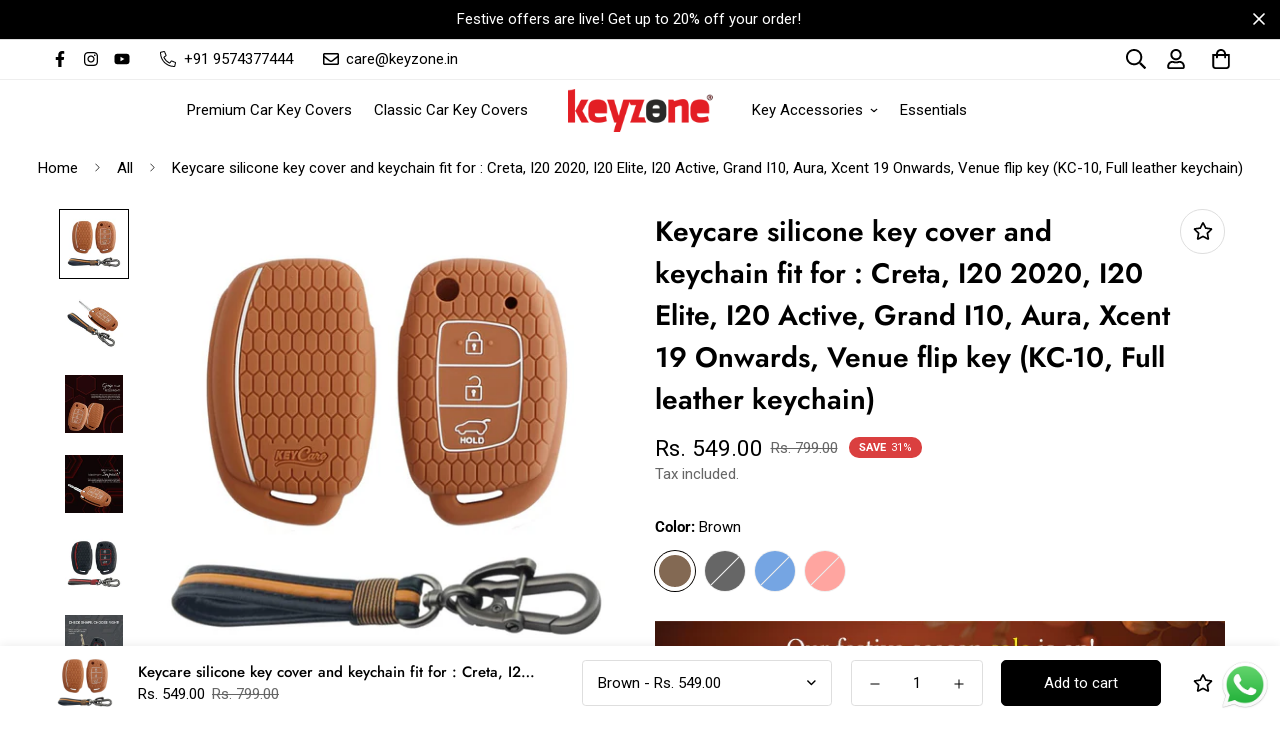

--- FILE ---
content_type: text/html; charset=utf-8
request_url: https://www.keyzone.in/products/keycare-silicone-key-cover-and-keychain-fit-for-creta-i20-2020-i20-elite-i20-active-grand-i10-aura-xcent-19-onwards-venue-flip-key-kc-10-full-leather-keychain?view=grid-card-item
body_size: 3641
content:


<link href="//www.keyzone.in/cdn/shop/t/26/assets/component-product-card.css?v=4233972989529586281758016610" rel="stylesheet" type="text/css" media="all" />


<div class="sf-column"><div class="sf__pcard sf__pcard--onsale cursor-pointer sf-prod__block sf__pcard-style-2" data-view="card" data-product-id="8005907644721">  
      <div class="sf__pcard-image ">
        <div class="overflow-hidden cursor-pointer relative sf__image-box">
          
          <div class="flex justify-center items-center">
            <a href="/products/keycare-silicone-key-cover-and-keychain-fit-for-creta-i20-2020-i20-elite-i20-active-grand-i10-aura-xcent-19-onwards-venue-flip-key-kc-10-full-leather-keychain" class="block w-full">
                
                  <div class="spc__main-img"><responsive-image class="sf-image" data-image-loading style="--aspect-ratio: 1/1;">
                      <img
                          srcset="//www.keyzone.in/cdn/shop/files/61OZkwOkhsL._SL1000_copycopy.jpg?v=1710577797&width=165 165w,//www.keyzone.in/cdn/shop/files/61OZkwOkhsL._SL1000_copycopy.jpg?v=1710577797&width=360 360w,//www.keyzone.in/cdn/shop/files/61OZkwOkhsL._SL1000_copycopy.jpg?v=1710577797&width=533 533w,//www.keyzone.in/cdn/shop/files/61OZkwOkhsL._SL1000_copycopy.jpg?v=1710577797&width=720 720w,//www.keyzone.in/cdn/shop/files/61OZkwOkhsL._SL1000_copycopy.jpg?v=1710577797&width=940 940w,//www.keyzone.in/cdn/shop/files/61OZkwOkhsL._SL1000_copycopy.jpg?v=1710577797 1000w"
                          src="//www.keyzone.in/cdn/shop/files/61OZkwOkhsL._SL1000_copycopy.jpg?v=1710577797&width=360"
                          sizes="(min-width: 1200px) 267px, (min-width: 990px) calc((100vw - 130px) / 4), (min-width: 750px) calc((100vw - 120px) / 3), calc((100vw - 35px) / 2)"
                          alt=""
                          loading="lazy"
                          class="se-out w-full h-full"
                          width="1000"
                          height="1000"
                          alt="Keycare silicone key cover and keychain fit for : Creta, I20 2020, I20 Elite, I20 Active, Grand I10, Aura, Xcent 19 Onwards, Venue flip key (KC-10, Full leather keychain)"
                      >
                    </responsive-image>
                  </div><div class="spc__hover-img"><responsive-image class="sf-image" data-image-loading style="--aspect-ratio: 1/1;">
                        <img
                            srcset="//www.keyzone.in/cdn/shop/files/KC-10A-Both.jpg?v=1758534542&width=165 165w,//www.keyzone.in/cdn/shop/files/KC-10A-Both.jpg?v=1758534542&width=360 360w,//www.keyzone.in/cdn/shop/files/KC-10A-Both.jpg?v=1758534542&width=533 533w,//www.keyzone.in/cdn/shop/files/KC-10A-Both.jpg?v=1758534542&width=720 720w,//www.keyzone.in/cdn/shop/files/KC-10A-Both.jpg?v=1758534542&width=940 940w,//www.keyzone.in/cdn/shop/files/KC-10A-Both.jpg?v=1758534542 1000w"
                            src="//www.keyzone.in/cdn/shop/files/KC-10A-Both.jpg?v=1758534542&width=360"
                            sizes="(min-width: 1200px) 267px, (min-width: 990px) calc((100vw - 130px) / 4), (min-width: 750px) calc((100vw - 120px) / 3), calc((100vw - 35px) / 2)"
                            alt="Keycare silicone key cover and keychain fit for : Creta, I20 2020, I20 Elite, I20 Active, Grand I10, Aura, Xcent 19 Onwards, Venue flip key (KC-10, Full leather keychain) - Keyzone"
                            loading="lazy"
                            class="se-out w-full h-full"
                            width="1000"
                            height="1000"
                            alt="Keycare silicone key cover and keychain fit for : Creta, I20 2020, I20 Elite, I20 Active, Grand I10, Aura, Xcent 19 Onwards, Venue flip key (KC-10, Full leather keychain)"
                        >
                      </responsive-image>
                    </div>
            </a>
          </div>

          
<span class="prod__tag prod__tag--soldout" style="display: none;">Sold Out</span><div class="sf__pcard-action">
                  <div class="sf__pcard-group-action">
                    

                      
                        

  <button
    class="sf__tooltip-item sf__btn-icon sf-wishlist__button sf__tooltip-top sf__tooltip-style-1"
    type="button"
    data-product-handle="keycare-silicone-key-cover-and-keychain-fit-for-creta-i20-2020-i20-elite-i20-active-grand-i10-aura-xcent-19-onwards-venue-flip-key-kc-10-full-leather-keychain"
  >
    <span class="sf__tooltip-icon block">
      <svg class="w-[20px] h-[20px]" fill="currentColor" xmlns="http://www.w3.org/2000/svg" viewBox="0 0 576 512"><path d="M528.1 171.5L382 150.2 316.7 17.8c-11.7-23.6-45.6-23.9-57.4 0L194 150.2 47.9 171.5c-26.2 3.8-36.7 36.1-17.7 54.6l105.7 103-25 145.5c-4.5 26.3 23.2 46 46.4 33.7L288 439.6l130.7 68.7c23.2 12.2 50.9-7.4 46.4-33.7l-25-145.5 105.7-103c19-18.5 8.5-50.8-17.7-54.6zM388.6 312.3l23.7 138.4L288 385.4l-124.3 65.3 23.7-138.4-100.6-98 139-20.2 62.2-126 62.2 126 139 20.2-100.6 98z"/></svg>
    </span><span class="sf__tooltip-content sf-wishlist__button-content" data-revert-text="Remove from wishlist">
      Add to wishlist
    </span>
  </button>


                      



  <product-form class="f-product-form product-form form" data-product-id="8005907644721"><form method="post" action="/cart/add" accept-charset="UTF-8" class="product-card-form" enctype="multipart/form-data" novalidate="novalidate"><input type="hidden" name="form_type" value="product" /><input type="hidden" name="utf8" value="✓" /><input type="hidden" name="id" value="44646120030513" data-selected-variant="">
      <button
        class="sf__tooltip-item sf__btn-icon  sf__tooltip-top sf__tooltip-style-1"
        data-product-handle="keycare-silicone-key-cover-and-keychain-fit-for-creta-i20-2020-i20-elite-i20-active-grand-i10-aura-xcent-19-onwards-venue-flip-key-kc-10-full-leather-keychain"
        name="add"
      >
        
          <a class="sf__tooltip-icon" href="/products/keycare-silicone-key-cover-and-keychain-fit-for-creta-i20-2020-i20-elite-i20-active-grand-i10-aura-xcent-19-onwards-venue-flip-key-kc-10-full-leather-keychain">
            
              <svg class="w-[20px] h-[20px]" fill="currentColor" stroke="currentColor" xmlns="http://www.w3.org/2000/svg" viewBox="0 0 448 512"><path d="M352 128C352 57.42 294.579 0 224 0 153.42 0 96 57.42 96 128H0v304c0 44.183 35.817 80 80 80h288c44.183 0 80-35.817 80-80V128h-96zM224 48c44.112 0 80 35.888 80 80H144c0-44.112 35.888-80 80-80zm176 384c0 17.645-14.355 32-32 32H80c-17.645 0-32-14.355-32-32V176h48v40c0 13.255 10.745 24 24 24s24-10.745 24-24v-40h160v40c0 13.255 10.745 24 24 24s24-10.745 24-24v-40h48v256z"/></svg>
            
          </a>
        
<span class="sf__tooltip-content " data-revert-text="">
          Select options
        </span>
      </button><input type="hidden" name="product-id" value="8005907644721" /></form></product-form>




  <button
    class="sf__tooltip-item sf__btn-icon sf-pqv__button sf__tooltip-top sf__tooltip-style-1"
    type="button"
    data-product-handle="keycare-silicone-key-cover-and-keychain-fit-for-creta-i20-2020-i20-elite-i20-active-grand-i10-aura-xcent-19-onwards-venue-flip-key-kc-10-full-leather-keychain"
  >
    <span class="sf__tooltip-icon block">
      <svg class="w-[20px] h-[20px]" fill="currentColor" stroke="currentColor" xmlns="http://www.w3.org/2000/svg" viewBox="0 0 576 512"><path d="M569.354 231.631C512.969 135.948 407.808 72 288 72 168.14 72 63.004 135.994 6.646 231.63a47.999 47.999 0 0 0 0 48.739C63.032 376.053 168.192 440 288 440c119.86 0 224.996-63.994 281.354-159.631a48.002 48.002 0 0 0 0-48.738zM416 228c0 68.483-57.308 124-128 124s-128-55.517-128-124 57.308-124 128-124 128 55.517 128 124zm125.784 36.123C489.837 352.277 393.865 408 288 408c-106.291 0-202.061-56.105-253.784-143.876a16.006 16.006 0 0 1 0-16.247c29.072-49.333 73.341-90.435 127.66-115.887C140.845 158.191 128 191.568 128 228c0 85.818 71.221 156 160 156 88.77 0 160-70.178 160-156 0-36.411-12.833-69.794-33.875-96.01 53.76 25.189 98.274 66.021 127.66 115.887a16.006 16.006 0 0 1-.001 16.246zM224 224c0-10.897 2.727-21.156 7.53-30.137v.02c0 14.554 11.799 26.353 26.353 26.353 14.554 0 26.353-11.799 26.353-26.353s-11.799-26.353-26.353-26.353h-.02c8.981-4.803 19.24-7.53 30.137-7.53 35.346 0 64 28.654 64 64s-28.654 64-64 64-64-28.654-64-64z"/></svg>
    </span><span class="sf__tooltip-content " data-revert-text="">
      Quick view
    </span>
  </button>




  <button
    class="sf__tooltip-item sf__btn-icon sf-prod-compare__button sf__tooltip-top sf__tooltip-style-1"
    type="button"
    data-product-handle="keycare-silicone-key-cover-and-keychain-fit-for-creta-i20-2020-i20-elite-i20-active-grand-i10-aura-xcent-19-onwards-venue-flip-key-kc-10-full-leather-keychain"
  >
    <span class="sf__tooltip-icon block">
      <svg class="w-[20px] h-[20px]" fill="currentColor" xmlns="http://www.w3.org/2000/svg" viewBox="0 0 384 512"><path fill="currentColor" d="M164 384h-44V48a16 16 0 0 0-16-16H88a16 16 0 0 0-16 16v336H28a12 12 0 0 0-8.73 20.24l68 72a12 12 0 0 0 17.44 0l68-72A12 12 0 0 0 164 384zm200.72-276.24l-68-72a12 12 0 0 0-17.44 0l-68 72A12 12 0 0 0 220 128h44v336a16 16 0 0 0 16 16h16a16 16 0 0 0 16-16V128h44a12 12 0 0 0 8.72-20.24z" class=""></path></svg>
    </span><span class="sf__tooltip-content sf-prod-compare__button-content" data-revert-text="Remove from compare">
      Compare
    </span>
  </button>


</div>
                </div>
  
    
        </div>
      </div>
      <div class="sf__pcard-content text-left">
        <div class="mt-3 lg:mt-5">
          <div class="max-w-full w-full">
              <h3 class="block text-base">
                <a href="/products/keycare-silicone-key-cover-and-keychain-fit-for-creta-i20-2020-i20-elite-i20-active-grand-i10-aura-xcent-19-onwards-venue-flip-key-kc-10-full-leather-keychain" class="block mb-[5px] leading-normal sf__pcard-name font-medium truncate-lines hover:text-color-secondary">
                  Keycare silicone key cover and keychain fit for : Creta, I20 2020, I20 Elite, I20 Active, Grand I10, Aura, Xcent 19 Onwards, Venue flip key (KC-10, Full leather keychain)
                </a>
              </h3>
            
            
              <div class="sf-pcard__reviews">
                

    
    
      















<div style='' class='jdgm-widget jdgm-preview-badge' data-id='8005907644721'
data-template='manual-installation'
data-auto-install='false'>
  
</div>





    
  

              </div>
            
          </div>
        
          <div class="sf__pcard-price leading-normal">
            <div class="f-price inline-flex items-center flex-wrap f-price--on-sale ">

  <div class="f-price__regular">
    <span class="visually-hidden visually-hidden--inline">Regular price</span>
    <span class="f-price-item f-price-item--regular ">
        Rs. 549.00
      </span>
  </div>
  <div class="f-price__sale">
    <span class="visually-hidden visually-hidden--inline">Sale price</span>
    <span class="f-price-item f-price-item--sale  prod__price text-color-regular-price">
        Rs. 549.00
      </span>
      <span class="visually-hidden visually-hidden--inline">Regular price</span>
      <s class="f-price-item f-price-item--regular prod__compare_price ml-2 line-through text-color-secondary flex items-center">
        
          Rs. 799.00
        
      </s></div>
  <div class="f-price__unit-wrapper hidden">
    <span class="visually-hidden">Unit price</span>
    <div class="f-price__unit"><span data-unit-price></span><span aria-hidden="true">/</span><span data-unit-price-base-unit></span></div>
  </div>

  
</div>

          </div>
          <div
  data-limit=""
  data-pcard-variant-picker
  data-product-url="/products/keycare-silicone-key-cover-and-keychain-fit-for-creta-i20-2020-i20-elite-i20-active-grand-i10-aura-xcent-19-onwards-venue-flip-key-kc-10-full-leather-keychain"
  
>
  <pcard-swatch class="pcard-variant-option -mx-[5px] mt-3 flex flex-wrap items-center justify-start">

            <swatch-color class="inline-flex flex-wrap">
              
<div class="sf__tooltip-item sf__tooltip-top">
                    <div class="sf__variant-swatch flex justify-center items-center">
                      <div
                        
                          data-selected="true"
                        
                        class="product-option-item flex items-center justify-center cursor-pointer text-white"
                        data-option-position="1"
                        data-option-type="color"
                        data-value="Brown"
                      >Brown</div>
                    </div>
                    <span class="sf__tooltip-content capitalize">Brown</span>
                  </div>
<div class="sf__tooltip-item sf__tooltip-top">
                    <div class="sf__variant-swatch flex justify-center items-center">
                      <div
                        
                        class="product-option-item flex items-center justify-center cursor-pointer text-white"
                        data-option-position="1"
                        data-option-type="color"
                        data-value="Black"
                      >Black</div>
                    </div>
                    <span class="sf__tooltip-content capitalize">Black</span>
                  </div>
<div class="sf__tooltip-item sf__tooltip-top">
                    <div class="sf__variant-swatch flex justify-center items-center">
                      <div
                        
                        class="product-option-item flex items-center justify-center cursor-pointer text-white"
                        data-option-position="1"
                        data-option-type="color"
                        data-value="Blue"
                      >Blue</div>
                    </div>
                    <span class="sf__tooltip-content capitalize">Blue</span>
                  </div>
<div class="sf__tooltip-item sf__tooltip-top">
                    <div class="sf__variant-swatch flex justify-center items-center">
                      <div
                        
                        class="product-option-item flex items-center justify-center cursor-pointer text-white"
                        data-option-position="1"
                        data-option-type="color"
                        data-value="Red"
                      >Red</div>
                    </div>
                    <span class="sf__tooltip-content capitalize">Red</span>
                  </div>
              
            </swatch-color>
          
</pcard-swatch>
  <script type="application/json">
    [{"id":44646120030513,"title":"Brown","option1":"Brown","option2":null,"option3":null,"sku":"KC10_EliteFlip_Brown_FL_Gold\/Black_Keychain","requires_shipping":true,"taxable":true,"featured_image":{"id":44356570841393,"product_id":8005907644721,"position":1,"created_at":"2024-03-16T13:59:54+05:30","updated_at":"2024-03-16T13:59:57+05:30","alt":null,"width":1000,"height":1000,"src":"\/\/www.keyzone.in\/cdn\/shop\/files\/61OZkwOkhsL._SL1000_copycopy.jpg?v=1710577797","variant_ids":[44646120030513]},"available":true,"name":"Keycare silicone key cover and keychain fit for : Creta, I20 2020, I20 Elite, I20 Active, Grand I10, Aura, Xcent 19 Onwards, Venue flip key (KC-10, Full leather keychain) - Brown","public_title":"Brown","options":["Brown"],"price":54900,"weight":30,"compare_at_price":79900,"inventory_management":"shopify","barcode":"","featured_media":{"alt":null,"id":37001139847473,"position":1,"preview_image":{"aspect_ratio":1.0,"height":1000,"width":1000,"src":"\/\/www.keyzone.in\/cdn\/shop\/files\/61OZkwOkhsL._SL1000_copycopy.jpg?v=1710577797"}},"requires_selling_plan":false,"selling_plan_allocations":[]},{"id":44193362510129,"title":"Black","option1":"Black","option2":null,"option3":null,"sku":"KC10_EliteFlip_Black_FL_Red\/Black_Keychain","requires_shipping":true,"taxable":true,"featured_image":{"id":47340634865969,"product_id":8005907644721,"position":5,"created_at":"2024-11-23T15:29:33+05:30","updated_at":"2025-09-22T15:19:02+05:30","alt":null,"width":1000,"height":1000,"src":"\/\/www.keyzone.in\/cdn\/shop\/files\/KC-10-Both.jpg?v=1758534542","variant_ids":[44193362510129]},"available":false,"name":"Keycare silicone key cover and keychain fit for : Creta, I20 2020, I20 Elite, I20 Active, Grand I10, Aura, Xcent 19 Onwards, Venue flip key (KC-10, Full leather keychain) - Black","public_title":"Black","options":["Black"],"price":54900,"weight":30,"compare_at_price":79900,"inventory_management":"shopify","barcode":null,"featured_media":{"alt":null,"id":39591931969841,"position":5,"preview_image":{"aspect_ratio":1.0,"height":1000,"width":1000,"src":"\/\/www.keyzone.in\/cdn\/shop\/files\/KC-10-Both.jpg?v=1758534542"}},"requires_selling_plan":false,"selling_plan_allocations":[]},{"id":44646119997745,"title":"Blue","option1":"Blue","option2":null,"option3":null,"sku":"KC10_EliteFlip_Blue_FL_Blue\/Black_Keychain","requires_shipping":true,"taxable":true,"featured_image":{"id":43908597252401,"product_id":8005907644721,"position":9,"created_at":"2024-01-25T16:20:01+05:30","updated_at":"2025-09-22T15:19:02+05:30","alt":null,"width":1000,"height":1000,"src":"\/\/www.keyzone.in\/cdn\/shop\/files\/F3_4e700042-8aff-424e-b3d7-fd9b8fe1ef5e.jpg?v=1758534542","variant_ids":[44646119997745]},"available":false,"name":"Keycare silicone key cover and keychain fit for : Creta, I20 2020, I20 Elite, I20 Active, Grand I10, Aura, Xcent 19 Onwards, Venue flip key (KC-10, Full leather keychain) - Blue","public_title":"Blue","options":["Blue"],"price":54900,"weight":30,"compare_at_price":79900,"inventory_management":"shopify","barcode":"","featured_media":{"alt":null,"id":36542628102449,"position":9,"preview_image":{"aspect_ratio":1.0,"height":1000,"width":1000,"src":"\/\/www.keyzone.in\/cdn\/shop\/files\/F3_4e700042-8aff-424e-b3d7-fd9b8fe1ef5e.jpg?v=1758534542"}},"requires_selling_plan":false,"selling_plan_allocations":[]},{"id":46084686479665,"title":"Red","option1":"Red","option2":null,"option3":null,"sku":"KC10_EliteFlip_Red_FL_Red\/Black_Keychain","requires_shipping":true,"taxable":true,"featured_image":{"id":43853048774961,"product_id":8005907644721,"position":13,"created_at":"2024-01-19T09:42:23+05:30","updated_at":"2025-09-22T15:19:02+05:30","alt":null,"width":1000,"height":1000,"src":"\/\/www.keyzone.in\/cdn\/shop\/files\/MG_7341copy.jpg?v=1758534542","variant_ids":[46084686479665]},"available":false,"name":"Keycare silicone key cover and keychain fit for : Creta, I20 2020, I20 Elite, I20 Active, Grand I10, Aura, Xcent 19 Onwards, Venue flip key (KC-10, Full leather keychain) - Red","public_title":"Red","options":["Red"],"price":54900,"weight":30,"compare_at_price":79900,"inventory_management":"shopify","barcode":"","featured_media":{"alt":null,"id":36485585895729,"position":13,"preview_image":{"aspect_ratio":1.0,"height":1000,"width":1000,"src":"\/\/www.keyzone.in\/cdn\/shop\/files\/MG_7341copy.jpg?v=1758534542"}},"requires_selling_plan":false,"selling_plan_allocations":[]}]
  </script>
</div>

        </div><div class="content-view-list mt-5 hidden">
          <div class="leading-7 text-color-secondary mb-4">
            The product fits in perfectly on the key. It is made up of soft and...
          </div>
          <div class="flex items-start">
                
                  <a class="sf__btn sf__btn-primary" href="/products/keycare-silicone-key-cover-and-keychain-fit-for-creta-i20-2020-i20-elite-i20-active-grand-i10-aura-xcent-19-onwards-venue-flip-key-kc-10-full-leather-keychain">
                    <span>Select options</span>
                  </a>
                
              
<div class="grid grid-cols-3 gap-2.5 ml-2.5">
              

                
                  

  <button
    class="sf__tooltip-item sf__btn-icon sf-wishlist__button sf__tooltip-bottom sf__tooltip-style-1"
    type="button"
    data-product-handle="keycare-silicone-key-cover-and-keychain-fit-for-creta-i20-2020-i20-elite-i20-active-grand-i10-aura-xcent-19-onwards-venue-flip-key-kc-10-full-leather-keychain"
  >
    <span class="sf__tooltip-icon block">
      <svg class="w-[20px] h-[20px]" fill="currentColor" xmlns="http://www.w3.org/2000/svg" viewBox="0 0 576 512"><path d="M528.1 171.5L382 150.2 316.7 17.8c-11.7-23.6-45.6-23.9-57.4 0L194 150.2 47.9 171.5c-26.2 3.8-36.7 36.1-17.7 54.6l105.7 103-25 145.5c-4.5 26.3 23.2 46 46.4 33.7L288 439.6l130.7 68.7c23.2 12.2 50.9-7.4 46.4-33.7l-25-145.5 105.7-103c19-18.5 8.5-50.8-17.7-54.6zM388.6 312.3l23.7 138.4L288 385.4l-124.3 65.3 23.7-138.4-100.6-98 139-20.2 62.2-126 62.2 126 139 20.2-100.6 98z"/></svg>
    </span><span class="sf__tooltip-content sf-wishlist__button-content" data-revert-text="Remove from wishlist">
      Add to wishlist
    </span>
  </button>


                



  <button
    class="sf__tooltip-item sf__btn-icon sf-prod-compare__button sf__tooltip-bottom sf__tooltip-style-1"
    type="button"
    data-product-handle="keycare-silicone-key-cover-and-keychain-fit-for-creta-i20-2020-i20-elite-i20-active-grand-i10-aura-xcent-19-onwards-venue-flip-key-kc-10-full-leather-keychain"
  >
    <span class="sf__tooltip-icon block">
      <svg class="w-[20px] h-[20px]" fill="currentColor" xmlns="http://www.w3.org/2000/svg" viewBox="0 0 384 512"><path fill="currentColor" d="M164 384h-44V48a16 16 0 0 0-16-16H88a16 16 0 0 0-16 16v336H28a12 12 0 0 0-8.73 20.24l68 72a12 12 0 0 0 17.44 0l68-72A12 12 0 0 0 164 384zm200.72-276.24l-68-72a12 12 0 0 0-17.44 0l-68 72A12 12 0 0 0 220 128h44v336a16 16 0 0 0 16 16h16a16 16 0 0 0 16-16V128h44a12 12 0 0 0 8.72-20.24z" class=""></path></svg>
    </span><span class="sf__tooltip-content sf-prod-compare__button-content" data-revert-text="Remove from compare">
      Compare
    </span>
  </button>




  <button
    class="sf__tooltip-item sf__btn-icon sf-pqv__button sf__tooltip-bottom sf__tooltip-style-1"
    type="button"
    data-product-handle="keycare-silicone-key-cover-and-keychain-fit-for-creta-i20-2020-i20-elite-i20-active-grand-i10-aura-xcent-19-onwards-venue-flip-key-kc-10-full-leather-keychain"
  >
    <span class="sf__tooltip-icon block">
      <svg class="w-[20px] h-[20px]" fill="currentColor" stroke="currentColor" xmlns="http://www.w3.org/2000/svg" viewBox="0 0 576 512"><path d="M569.354 231.631C512.969 135.948 407.808 72 288 72 168.14 72 63.004 135.994 6.646 231.63a47.999 47.999 0 0 0 0 48.739C63.032 376.053 168.192 440 288 440c119.86 0 224.996-63.994 281.354-159.631a48.002 48.002 0 0 0 0-48.738zM416 228c0 68.483-57.308 124-128 124s-128-55.517-128-124 57.308-124 128-124 128 55.517 128 124zm125.784 36.123C489.837 352.277 393.865 408 288 408c-106.291 0-202.061-56.105-253.784-143.876a16.006 16.006 0 0 1 0-16.247c29.072-49.333 73.341-90.435 127.66-115.887C140.845 158.191 128 191.568 128 228c0 85.818 71.221 156 160 156 88.77 0 160-70.178 160-156 0-36.411-12.833-69.794-33.875-96.01 53.76 25.189 98.274 66.021 127.66 115.887a16.006 16.006 0 0 1-.001 16.246zM224 224c0-10.897 2.727-21.156 7.53-30.137v.02c0 14.554 11.799 26.353 26.353 26.353 14.554 0 26.353-11.799 26.353-26.353s-11.799-26.353-26.353-26.353h-.02c8.981-4.803 19.24-7.53 30.137-7.53 35.346 0 64 28.654 64 64s-28.654 64-64 64-64-28.654-64-64z"/></svg>
    </span><span class="sf__tooltip-content " data-revert-text="">
      Quick view
    </span>
  </button>


</div>
          </div>
        </div>
      </div><div class='background-color-expand'></div><input hidden name="id" required value="44646120030513" data-selected-variant="">
  </div> <!-- .sf__pcard --></div><!-- .sf-column -->


--- FILE ---
content_type: text/css
request_url: https://www.keyzone.in/cdn/shop/t/26/assets/custom.css?v=41500638765468371651758016610
body_size: 611
content:
collection-card__info.md\:mt-5.mt-2\.5.text-center{display:none}a.text-black.text-lg.md\:text-xl.font-medium.block{display:none}.sf-column{--column-gap: 15px;--column-gap-mobile: 16px;--row-gap-mobile: 16px;--row-gap: 0;--items: 7}[id$="16225316461d1cff80"] a.collection-card__image.block.overflow-hidden.w-full responsive-image{display:none}[id$="16225316461d1cff80"] .collection-card__info.md\:mt-5.mt-2\.5.text-center{background-color:#f8f7f7;padding:18px}[id$="16225316461d1cff80"] .collection-card__info.md\:mt-5.mt-2\.5.text-center:hover{background-color:#ac1b1b;color:#fff}[id$="16780490604849__16225316461d1cff80"] .collection-card__info h3 a.text-lg.md\:text-xl.font-medium.block{font-size:20px;font-weight:700}[id$="16780490604849__16225316461d1cff80"] .collection-card__info h3 a.text-lg.md\:text-xl.font-medium.block:hover{color:#fff}[id$="16976467099953__54a770c7-5a80-4882-814a-af17f9c1797e"] a.collection-card__image.block.overflow-hidden.w-full responsive-image{display:none}[id$="16976467099953__54a770c7-5a80-4882-814a-af17f9c1797e"] .collection-card__info.md\:mt-5.mt-2\.5.text-center{background-color:#f8f7f7;padding:18px}[id$="16976467099953__54a770c7-5a80-4882-814a-af17f9c1797e"] .collection-card__info.md\:mt-5.mt-2\.5.text-center:hover{background-color:#ac1b1b;color:#fff}[id$="16976467099953__54a770c7-5a80-4882-814a-af17f9c1797e"] .collection-card__info h3 a{font-size:16px;font-weight:700}[id$="16976467099953__54a770c7-5a80-4882-814a-af17f9c1797e"] .collection-card__info h3:hover{font-size:16px;font-weight:700;color:#fff}[id$="16976691003697__5f6a25a0-0ff2-41c4-8724-06045e01eb66"] a.collection-card__image.block.overflow-hidden.w-full responsive-image{display:none}[id$="16976691003697__5f6a25a0-0ff2-41c4-8724-06045e01eb66"] .collection-card__info.md\:mt-5.mt-2\.5.text-center{background-color:#f8f7f7;padding:18px}[id$="16976691003697__5f6a25a0-0ff2-41c4-8724-06045e01eb66"] .collection-card__info.md\:mt-5.mt-2\.5.text-center:hover{background-color:#ac1b1b;color:#fff}[id$="16976691003697__5f6a25a0-0ff2-41c4-8724-06045e01eb66"] .collection-card__info h3 a{font-size:16px;font-weight:700}[id$="16976691003697__5f6a25a0-0ff2-41c4-8724-06045e01eb66"] .collection-card__info h3:hover{font-size:16px;font-weight:700;color:#fff}div#sf-custom-template--16976691003697__95cce1b8-6ee0-46bd-a0e4-261c878f412f{background-image:url(/cdn/shop/files/categories_2.jpg);background-repeat:no-repeat;background-size:contain;background-position:center}div#sf-custom-template--16780490211633__f27d9543-4643-4fc0-8b34-494bc5c9f201{background-image:url(/cdn/shop/files/categories_3.jpg);background-repeat:no-repeat;background-size:contain;background-position:center}div#sf-custom-template--16850382848305__3128e986-67b9-4c67-b8ba-8c804aa3f861{background-image:url(/cdn/shop/files/categories_5.jpg?v=1670414116);background-repeat:no-repeat;background-size:contain;background-position:center}div#sf-custom-template--16849435558193__e1a9850e-514e-4555-b8e5-dd1c7f94a7b8{background-image:url(/cdn/shop/files/categories_5.jpg?v=1670414116);background-repeat:no-repeat;background-size:contain;background-position:center}div#sf-custom-template--16850377146673__53b30189-6da2-4b36-b93f-edfbb9860bb2{background-image:url(/cdn/shop/files/categories_5.jpg?v=1670414116);background-repeat:no-repeat;background-size:contain;background-position:center}div#sf-custom-template--16850383339825__83b3cc0e-64f7-492d-afc9-984316a55ea3{background-image:url(/cdn/shop/files/categories_5.jpg?v=1670414116);background-repeat:no-repeat;background-size:contain;background-position:center}div#sf-custom-template--16850388156721__b6d1591e-b649-49be-8629-376605390acf{background-image:url(/cdn/shop/files/categories_5.jpg?v=1670414116);background-repeat:no-repeat;background-size:contain;background-position:center}div#sf-custom-template--16850401263921__ad32b0a5-8d30-4a24-a8ea-b9e88793e77a{background-image:url(/cdn/shop/files/categories_5.jpg?v=1670414116);background-repeat:no-repeat;background-size:contain;background-position:center}div#sf-custom-template--16850401263921__ad32b0a5-8d30-4a24-a8ea-b9e88793e77a{background-image:url(/cdn/shop/files/categories_5.jpg?v=1670414116);background-repeat:no-repeat;background-size:contain;background-position:center}div#sf-custom-template--16850408571185__889464d8-c8cf-4e85-a148-2c306f172528{background-image:url(/cdn/shop/files/categories_5.jpg?v=1670414116);background-repeat:no-repeat;background-size:contain;background-position:center}div#sf-custom-template--16850412765489__915f14ba-f827-43c5-b234-988d11b06926{background-image:url(/cdn/shop/files/categories_5.jpg?v=1670414116);background-repeat:no-repeat;background-size:contain;background-position:center}div#sf-custom-template--16850415386929__ac0ac74f-9547-4834-88a6-91641c6c6ec8{background-image:url(/cdn/shop/files/categories_5.jpg?v=1670414116);background-repeat:no-repeat;background-size:contain;background-position:center}div#sf-custom-template--16850415386929__ac0ac74f-9547-4834-88a6-91641c6c6ec8{background-image:url(/cdn/shop/files/categories_5.jpg?v=1670414116);background-repeat:no-repeat;background-size:contain;background-position:center}div#sf-custom-template--16850418172209__7dc72017-19c0-401c-9671-47d6c7c3ce49{background-image:url(/cdn/shop/files/categories_5.jpg?v=1670414116);background-repeat:no-repeat;background-size:contain;background-position:center}div#sf-custom-template--16850421383473__0b3d8b76-2d29-47e7-99e5-f505eca06657{background-image:url(/cdn/shop/files/categories_5.jpg?v=1670414116);background-repeat:no-repeat;background-size:contain;background-position:center}div#sf-custom-template--16850427216177__cd370db7-3aa9-46c6-96c0-0e5c05cb4f58{background-image:url(/cdn/shop/files/categories_5.jpg?v=1670414116);background-repeat:no-repeat;background-size:contain;background-position:center}div#sf-custom-template--16850433802545__6b5235b4-97a1-4d76-a491-d060764a7aa0{background-image:url(/cdn/shop/files/categories_5.jpg?v=1670414116);background-repeat:no-repeat;background-size:contain;background-position:center}div#sf-custom-template--16850461196593__3e4131a0-480b-4d0e-a492-30d16c93c16b{background-image:url(/cdn/shop/files/categories_5.jpg?v=1670414116);background-repeat:no-repeat;background-size:contain;background-position:center}div#sf-custom-template--16850461229361__b8c967c9-dcdd-4080-ac3e-b180a4c8bd4d{background-image:url(/cdn/shop/files/categories_5.jpg?v=1670414116);background-repeat:no-repeat;background-size:contain;background-position:center}div#sf-custom-template--16850462081329__bd6dc3ca-8c5e-462a-a8d9-b4d11e3d0bea{background-image:url(/cdn/shop/files/categories_5.jpg?v=1670414116);background-repeat:no-repeat;background-size:contain;background-position:center}div#sf-custom-template--16850465390897__7563cdc4-6d66-4c73-be2d-32bd66812720{background-image:url(/cdn/shop/files/categories_5.jpg?v=1670414116);background-repeat:no-repeat;background-size:contain;background-position:center}div#sf-custom-template--16850465423665__4a90d1bb-ca85-467d-9f14-cf72ec52da4a{background-image:url(/cdn/shop/files/categories_5.jpg?v=1670414116);background-repeat:no-repeat;background-size:contain;background-position:center}div#sf-custom-template--16850465718577__9c7dcb25-82fb-4db9-b20f-9ebf6bbe3783{background-image:url(/cdn/shop/files/categories_5.jpg?v=1670414116);background-repeat:no-repeat;background-size:contain;background-position:center}div#sf-custom-template--16850470338865__c106517b-e165-4f1f-be2b-98cb70a1eed7{background-image:url(/cdn/shop/files/categories_5.jpg?v=1670414116);background-repeat:no-repeat;background-size:contain;background-position:center}div#sf-custom-template--16850471190833__4d3f338d-a557-4fb6-ae41-c83f2135e2b5{background-image:url(/cdn/shop/files/categories_5.jpg?v=1670414116);background-repeat:no-repeat;background-size:contain;background-position:center}div#sf-custom-template--16850471223601__6ce70193-0deb-4e62-9900-c5a385c3cd4f{background-image:url(/cdn/shop/files/categories_5.jpg?v=1670414116);background-repeat:no-repeat;background-size:contain;background-position:center}div#sf-custom-template--16850471289137__51e1e70a-9db1-4a4e-b23b-9556b5dad11a{background-image:url(/cdn/shop/files/categories_5.jpg?v=1670414116);background-repeat:no-repeat;background-size:contain;background-position:center}div#sf-custom-template--16976467099953__f774e57a-2795-49f4-8695-f880586d25c8{background-image:url(/cdn/shop/files/categories_1.jpg);background-repeat:no-repeat;background-size:contain;background-position:center}.powerby-txt{display:none}@media screen and (max-width: 767px){.sf-column{--column-gap: 15px;--column-gap-mobile: 17px;--row-gap-mobile: 0px;--row-gap: 0;--items: 7}}@media screen and (max-width: 767px){[id$="16780490604849__16225316461d1cff80"] .collection-card__info h3 a.text-lg.md\:text-xl.font-medium.block{font-size:15px;font-weight:700}}@media screen and (max-width: 767px){.home-banner__slideshow.sf__slide-block--content-stack .sf__slide-block{position:static!important;display:none}}@media screen and (max-width: 767px){.section-my{margin-bottom:var(--spacing-sections-mobile);margin-top:5px}}h3.font-medium.mb-4.text-base.sf__accordion-button.sf__footer-block-title{cursor:default}@media screen and (max-width: 767px){.image-card--content-stack .image-card__content{display:none}}#scroll-to-top-button{bottom:150px}@media (max-width: 767px){#scroll-to-top-button{width:40px;height:40px;bottom:150px}}
/*# sourceMappingURL=/cdn/shop/t/26/assets/custom.css.map?v=41500638765468371651758016610 */


--- FILE ---
content_type: text/css
request_url: https://www.keyzone.in/cdn/shop/t/26/assets/simply.css?v=177537036329194531761758016610
body_size: -67
content:
.gift-item-pdp .show-gift-selection{cursor:pointer;display:flex;justify-content:space-between;background:#d4af37;padding:10px 10px;align-items:center}.gift-item-pdp .show-gift-selection svg{height:18px;width:18px}.gift-item-pdp .show-gift-selection .minus{display:none}.gift-item-pdp .show-gift-wrapper{display:none;opacity:0;max-height:0;overflow:hidden}.gift-item-pdp .show-gift-wrapper.active{display:block;opacity:1;max-height:500px;overflow:auto}.gift-item-pdp .show-gift-wrapper.active .gift-wrap-option-container{opacity:1 !important;transform:translateY(0) !important}.gift-item-pdp .gift-wrap-option-container{border:1px solid #a1a482;padding:8px 8px;border-radius:10px;margin-bottom:10px}.gift-item-pdp .gift-wrap-option{display:flex;align-items:center;flex-direction:row !important;width:100%;cursor:pointer}.gift-item-pdp .gift-wrap-label{display:flex;align-items:center;margin-right:10px}.gift-item-pdp .gift-wrap-price{font-weight:bold;margin-left:10px;width:max-content}.gift-item-pdp .gift-wrap-details{display:flex;align-items:center}.gift-item-pdp .gift-wrap-title a{font-size:12px;letter-spacing:0}.gift-item-pdp .gift-wrap-image{max-width:70px;margin-left:12px;border-radius:5px}.gift-item-pdp #greeting-message{width:100%;padding:10px;font-size:16px;border:1px solid #ccc;border-radius:5px;background-color:#fff;cursor:pointer;transition:all .3s ease-in-out}.gift-item-pdp .greeting_message_contaner{padding:15px 0px}.gift-item-pdp #greeting-message:hover{border-color:#0073e6}.gift-item-pdp .error-message{color:red;font-size:14px;margin-top:5px}.gift-item-pdp #greeting-message:focus{outline:none;border-color:#005bb5;box-shadow:0 0 5px rgba(0,115,230,.5)}.gift-item-pdp #greeting-message option{padding:10px;font-size:14px;color:#333}.gift-item-pdp label[for=greeting-message]{font-weight:bold;display:block;margin-bottom:5px}@media(max-width: 768px){.gift-item-pdp .gift-wrap-option{flex-direction:row !important;align-items:flex-start;align-items:center}}.gift-item-pdp .gift-wrap-image{margin-left:10px}.product-template .image-popup{display:none;position:fixed;top:0;left:0;width:100%;height:100%;background:rgba(0,0,0,.8);justify-content:center;align-items:center;z-index:1000}.product-template .image-popup-content{position:relative;width:300px;height:300px;height:auto;background:#fff;padding:15px;border-radius:10px;box-shadow:0 4px 10px rgba(0,0,0,.3);text-align:center}.product-template .image-popup-content img{border-radius:10px;width:250px;height:250px;margin:20px auto}.product-template .close-popup{position:absolute;top:0px;right:10px;font-size:30px;color:#000;cursor:pointer}


--- FILE ---
content_type: text/javascript; charset=utf-8
request_url: https://www.keyzone.in/products/keyzone-unisex-mens-womens-premium-fran-pattern-leather-car-key-holder-bag-keychain-case-wallet-with-zipper-closure-kw07.js
body_size: 985
content:
{"id":9969567433009,"title":"Keyzone Unisex Mens Womens Premium Fran Pattern Leather Car Key Holder Bag Keychain Case Wallet with Zipper Closure (KW07)","handle":"keyzone-unisex-mens-womens-premium-fran-pattern-leather-car-key-holder-bag-keychain-case-wallet-with-zipper-closure-kw07","description":"\u003cul class=\"a-unordered-list a-vertical a-spacing-mini\"\u003e\n\u003cli class=\"a-spacing-mini\"\u003e\u003cspan class=\"a-list-item\"\u003ePractical design: the key case protects remote key from wearing and becoming soiled and provides enough cushion to help avoid accidental button press, comes with a keychain, so it can lock the remote control key in case it fall down when the wallet is opened so as to award from lost\u003c\/span\u003e\u003c\/li\u003e\n\u003cli class=\"a-spacing-mini\"\u003e\u003cspan class=\"a-list-item\"\u003eConvenient to use: this universal car key case is suitable for most car key.\u003c\/span\u003e\u003c\/li\u003e\n\u003cli class=\"a-spacing-mini\"\u003e\u003cspan class=\"a-list-item\"\u003eQuality material: this car key fob holder is made of soft leather with quality hardware, good texture of outer layer, exquisite neat stitching, comfortable grip and comprehensive protection\u003c\/span\u003e\u003c\/li\u003e\n\u003cli class=\"a-spacing-mini\"\u003e\u003cspan class=\"a-list-item\"\u003eStylish appearance: our car key case has good sewn craftsmanship, making it look quite stylish and handsome, both men and women can match well and the proper size is easy to carry, you can keep in your pocket or hang onto your belt\u003c\/span\u003e\u003c\/li\u003e\n\u003c\/ul\u003e\n\u003cp\u003e\u003cspan class=\"a-list-item\"\u003e\u003cimg src=\"https:\/\/cdn.shopify.com\/s\/files\/1\/0673\/6304\/5681\/files\/KW07-Fran-key-wallet-Web.jpg?v=1743849069\" alt=\"\"\u003e\u003c\/span\u003e\u003c\/p\u003e","published_at":"2024-09-02T12:55:06+05:30","created_at":"2024-08-30T12:48:40+05:30","vendor":"newkeyzone","type":"Vehicle Covers","tags":["KW"],"price":54900,"price_min":54900,"price_max":54900,"available":true,"price_varies":false,"compare_at_price":79900,"compare_at_price_min":79900,"compare_at_price_max":79900,"compare_at_price_varies":false,"variants":[{"id":49873368285489,"title":"Black","option1":"Black","option2":null,"option3":null,"sku":"KW07_FranKeyHolder_Black","requires_shipping":true,"taxable":true,"featured_image":{"id":46402715517233,"product_id":9969567433009,"position":1,"created_at":"2024-08-30T12:46:45+05:30","updated_at":"2024-08-30T12:46:46+05:30","alt":null,"width":1000,"height":1000,"src":"https:\/\/cdn.shopify.com\/s\/files\/1\/0673\/6304\/5681\/files\/13_60c7719e-9be7-49bd-819d-32c4161793c7.jpg?v=1725002206","variant_ids":[49873368285489]},"available":true,"name":"Keyzone Unisex Mens Womens Premium Fran Pattern Leather Car Key Holder Bag Keychain Case Wallet with Zipper Closure (KW07) - Black","public_title":"Black","options":["Black"],"price":54900,"weight":30,"compare_at_price":79900,"inventory_management":"shopify","barcode":"","featured_media":{"alt":null,"id":38943196676401,"position":1,"preview_image":{"aspect_ratio":1.0,"height":1000,"width":1000,"src":"https:\/\/cdn.shopify.com\/s\/files\/1\/0673\/6304\/5681\/files\/13_60c7719e-9be7-49bd-819d-32c4161793c7.jpg?v=1725002206"}},"requires_selling_plan":false,"selling_plan_allocations":[]},{"id":49873368318257,"title":"Gray","option1":"Gray","option2":null,"option3":null,"sku":"KW07_FranKeyHolder_Grey","requires_shipping":true,"taxable":true,"featured_image":{"id":46402715746609,"product_id":9969567433009,"position":11,"created_at":"2024-08-30T12:46:45+05:30","updated_at":"2024-08-30T12:46:46+05:30","alt":null,"width":1000,"height":1000,"src":"https:\/\/cdn.shopify.com\/s\/files\/1\/0673\/6304\/5681\/files\/15_d8baeb76-a4b3-477a-bf46-b4e409025c43.jpg?v=1725002206","variant_ids":[49873368318257]},"available":true,"name":"Keyzone Unisex Mens Womens Premium Fran Pattern Leather Car Key Holder Bag Keychain Case Wallet with Zipper Closure (KW07) - Gray","public_title":"Gray","options":["Gray"],"price":54900,"weight":30,"compare_at_price":79900,"inventory_management":"shopify","barcode":"","featured_media":{"alt":null,"id":38943196709169,"position":11,"preview_image":{"aspect_ratio":1.0,"height":1000,"width":1000,"src":"https:\/\/cdn.shopify.com\/s\/files\/1\/0673\/6304\/5681\/files\/15_d8baeb76-a4b3-477a-bf46-b4e409025c43.jpg?v=1725002206"}},"requires_selling_plan":false,"selling_plan_allocations":[]},{"id":49873368351025,"title":"Brown","option1":"Brown","option2":null,"option3":null,"sku":"KW07_FranKeyHolder_Brown","requires_shipping":true,"taxable":true,"featured_image":{"id":46402715877681,"product_id":9969567433009,"position":14,"created_at":"2024-08-30T12:46:45+05:30","updated_at":"2024-08-30T12:46:46+05:30","alt":null,"width":1000,"height":1000,"src":"https:\/\/cdn.shopify.com\/s\/files\/1\/0673\/6304\/5681\/files\/17_ce3e166d-d1f1-4812-bae4-63b47a37e9b6.jpg?v=1725002206","variant_ids":[49873368351025]},"available":true,"name":"Keyzone Unisex Mens Womens Premium Fran Pattern Leather Car Key Holder Bag Keychain Case Wallet with Zipper Closure (KW07) - Brown","public_title":"Brown","options":["Brown"],"price":54900,"weight":30,"compare_at_price":79900,"inventory_management":"shopify","barcode":"","featured_media":{"alt":null,"id":38943196741937,"position":14,"preview_image":{"aspect_ratio":1.0,"height":1000,"width":1000,"src":"https:\/\/cdn.shopify.com\/s\/files\/1\/0673\/6304\/5681\/files\/17_ce3e166d-d1f1-4812-bae4-63b47a37e9b6.jpg?v=1725002206"}},"requires_selling_plan":false,"selling_plan_allocations":[]}],"images":["\/\/cdn.shopify.com\/s\/files\/1\/0673\/6304\/5681\/files\/13_60c7719e-9be7-49bd-819d-32c4161793c7.jpg?v=1725002206","\/\/cdn.shopify.com\/s\/files\/1\/0673\/6304\/5681\/files\/KW07_Fran_key_wallet_01.jpg?v=1732174410","\/\/cdn.shopify.com\/s\/files\/1\/0673\/6304\/5681\/files\/KW07_Fran_key_wallet_03.jpg?v=1732174410","\/\/cdn.shopify.com\/s\/files\/1\/0673\/6304\/5681\/files\/KW07_Fran_key_wallet_04.jpg?v=1732174411","\/\/cdn.shopify.com\/s\/files\/1\/0673\/6304\/5681\/files\/KW07_Fran_key_wallet_02.jpg?v=1732174411","\/\/cdn.shopify.com\/s\/files\/1\/0673\/6304\/5681\/files\/KW07_Fran_key_wallet_07.jpg?v=1732174411","\/\/cdn.shopify.com\/s\/files\/1\/0673\/6304\/5681\/files\/KW07_Fran_key_wallet_05.jpg?v=1732174411","\/\/cdn.shopify.com\/s\/files\/1\/0673\/6304\/5681\/files\/KW07_Fran_key_wallet_06.jpg?v=1732174411","\/\/cdn.shopify.com\/s\/files\/1\/0673\/6304\/5681\/files\/7_f3df0480-1166-4b07-aec7-649d4dfb6597.jpg?v=1725002206","\/\/cdn.shopify.com\/s\/files\/1\/0673\/6304\/5681\/files\/1_d6e04652-23ee-44d8-b63b-570ba8b80d56.jpg?v=1725002206","\/\/cdn.shopify.com\/s\/files\/1\/0673\/6304\/5681\/files\/15_d8baeb76-a4b3-477a-bf46-b4e409025c43.jpg?v=1725002206","\/\/cdn.shopify.com\/s\/files\/1\/0673\/6304\/5681\/files\/9_f419c57d-be7e-4534-8d98-6811cc938612.jpg?v=1725002206","\/\/cdn.shopify.com\/s\/files\/1\/0673\/6304\/5681\/files\/3_17d10631-c50d-40ab-8684-71c53d23ba0b.jpg?v=1725002206","\/\/cdn.shopify.com\/s\/files\/1\/0673\/6304\/5681\/files\/17_ce3e166d-d1f1-4812-bae4-63b47a37e9b6.jpg?v=1725002206","\/\/cdn.shopify.com\/s\/files\/1\/0673\/6304\/5681\/files\/11_357cb003-fcb8-47eb-a59c-74807b679ab5.jpg?v=1725002206","\/\/cdn.shopify.com\/s\/files\/1\/0673\/6304\/5681\/files\/5_d32b02bc-6c58-4f6d-9f86-e66f3eda05d8.jpg?v=1725002206"],"featured_image":"\/\/cdn.shopify.com\/s\/files\/1\/0673\/6304\/5681\/files\/13_60c7719e-9be7-49bd-819d-32c4161793c7.jpg?v=1725002206","options":[{"name":"Color","position":1,"values":["Black","Gray","Brown"]}],"url":"\/products\/keyzone-unisex-mens-womens-premium-fran-pattern-leather-car-key-holder-bag-keychain-case-wallet-with-zipper-closure-kw07","media":[{"alt":null,"id":38943196676401,"position":1,"preview_image":{"aspect_ratio":1.0,"height":1000,"width":1000,"src":"https:\/\/cdn.shopify.com\/s\/files\/1\/0673\/6304\/5681\/files\/13_60c7719e-9be7-49bd-819d-32c4161793c7.jpg?v=1725002206"},"aspect_ratio":1.0,"height":1000,"media_type":"image","src":"https:\/\/cdn.shopify.com\/s\/files\/1\/0673\/6304\/5681\/files\/13_60c7719e-9be7-49bd-819d-32c4161793c7.jpg?v=1725002206","width":1000},{"alt":null,"id":39565137051953,"position":2,"preview_image":{"aspect_ratio":1.0,"height":1000,"width":1000,"src":"https:\/\/cdn.shopify.com\/s\/files\/1\/0673\/6304\/5681\/files\/KW07_Fran_key_wallet_01.jpg?v=1732174410"},"aspect_ratio":1.0,"height":1000,"media_type":"image","src":"https:\/\/cdn.shopify.com\/s\/files\/1\/0673\/6304\/5681\/files\/KW07_Fran_key_wallet_01.jpg?v=1732174410","width":1000},{"alt":null,"id":39565137019185,"position":3,"preview_image":{"aspect_ratio":1.0,"height":1000,"width":1000,"src":"https:\/\/cdn.shopify.com\/s\/files\/1\/0673\/6304\/5681\/files\/KW07_Fran_key_wallet_03.jpg?v=1732174410"},"aspect_ratio":1.0,"height":1000,"media_type":"image","src":"https:\/\/cdn.shopify.com\/s\/files\/1\/0673\/6304\/5681\/files\/KW07_Fran_key_wallet_03.jpg?v=1732174410","width":1000},{"alt":null,"id":39565137314097,"position":4,"preview_image":{"aspect_ratio":1.0,"height":1000,"width":1000,"src":"https:\/\/cdn.shopify.com\/s\/files\/1\/0673\/6304\/5681\/files\/KW07_Fran_key_wallet_04.jpg?v=1732174411"},"aspect_ratio":1.0,"height":1000,"media_type":"image","src":"https:\/\/cdn.shopify.com\/s\/files\/1\/0673\/6304\/5681\/files\/KW07_Fran_key_wallet_04.jpg?v=1732174411","width":1000},{"alt":null,"id":39565137445169,"position":5,"preview_image":{"aspect_ratio":1.0,"height":1000,"width":1000,"src":"https:\/\/cdn.shopify.com\/s\/files\/1\/0673\/6304\/5681\/files\/KW07_Fran_key_wallet_02.jpg?v=1732174411"},"aspect_ratio":1.0,"height":1000,"media_type":"image","src":"https:\/\/cdn.shopify.com\/s\/files\/1\/0673\/6304\/5681\/files\/KW07_Fran_key_wallet_02.jpg?v=1732174411","width":1000},{"alt":null,"id":39565137346865,"position":6,"preview_image":{"aspect_ratio":1.0,"height":1000,"width":1000,"src":"https:\/\/cdn.shopify.com\/s\/files\/1\/0673\/6304\/5681\/files\/KW07_Fran_key_wallet_07.jpg?v=1732174411"},"aspect_ratio":1.0,"height":1000,"media_type":"image","src":"https:\/\/cdn.shopify.com\/s\/files\/1\/0673\/6304\/5681\/files\/KW07_Fran_key_wallet_07.jpg?v=1732174411","width":1000},{"alt":null,"id":39565137379633,"position":7,"preview_image":{"aspect_ratio":1.0,"height":1000,"width":1000,"src":"https:\/\/cdn.shopify.com\/s\/files\/1\/0673\/6304\/5681\/files\/KW07_Fran_key_wallet_05.jpg?v=1732174411"},"aspect_ratio":1.0,"height":1000,"media_type":"image","src":"https:\/\/cdn.shopify.com\/s\/files\/1\/0673\/6304\/5681\/files\/KW07_Fran_key_wallet_05.jpg?v=1732174411","width":1000},{"alt":null,"id":39565137412401,"position":8,"preview_image":{"aspect_ratio":1.0,"height":1000,"width":1000,"src":"https:\/\/cdn.shopify.com\/s\/files\/1\/0673\/6304\/5681\/files\/KW07_Fran_key_wallet_06.jpg?v=1732174411"},"aspect_ratio":1.0,"height":1000,"media_type":"image","src":"https:\/\/cdn.shopify.com\/s\/files\/1\/0673\/6304\/5681\/files\/KW07_Fran_key_wallet_06.jpg?v=1732174411","width":1000},{"alt":null,"id":38943196578097,"position":9,"preview_image":{"aspect_ratio":1.0,"height":1000,"width":1000,"src":"https:\/\/cdn.shopify.com\/s\/files\/1\/0673\/6304\/5681\/files\/7_f3df0480-1166-4b07-aec7-649d4dfb6597.jpg?v=1725002206"},"aspect_ratio":1.0,"height":1000,"media_type":"image","src":"https:\/\/cdn.shopify.com\/s\/files\/1\/0673\/6304\/5681\/files\/7_f3df0480-1166-4b07-aec7-649d4dfb6597.jpg?v=1725002206","width":1000},{"alt":null,"id":38943196479793,"position":10,"preview_image":{"aspect_ratio":1.0,"height":1000,"width":1000,"src":"https:\/\/cdn.shopify.com\/s\/files\/1\/0673\/6304\/5681\/files\/1_d6e04652-23ee-44d8-b63b-570ba8b80d56.jpg?v=1725002206"},"aspect_ratio":1.0,"height":1000,"media_type":"image","src":"https:\/\/cdn.shopify.com\/s\/files\/1\/0673\/6304\/5681\/files\/1_d6e04652-23ee-44d8-b63b-570ba8b80d56.jpg?v=1725002206","width":1000},{"alt":null,"id":38943196709169,"position":11,"preview_image":{"aspect_ratio":1.0,"height":1000,"width":1000,"src":"https:\/\/cdn.shopify.com\/s\/files\/1\/0673\/6304\/5681\/files\/15_d8baeb76-a4b3-477a-bf46-b4e409025c43.jpg?v=1725002206"},"aspect_ratio":1.0,"height":1000,"media_type":"image","src":"https:\/\/cdn.shopify.com\/s\/files\/1\/0673\/6304\/5681\/files\/15_d8baeb76-a4b3-477a-bf46-b4e409025c43.jpg?v=1725002206","width":1000},{"alt":null,"id":38943196610865,"position":12,"preview_image":{"aspect_ratio":1.0,"height":1000,"width":1000,"src":"https:\/\/cdn.shopify.com\/s\/files\/1\/0673\/6304\/5681\/files\/9_f419c57d-be7e-4534-8d98-6811cc938612.jpg?v=1725002206"},"aspect_ratio":1.0,"height":1000,"media_type":"image","src":"https:\/\/cdn.shopify.com\/s\/files\/1\/0673\/6304\/5681\/files\/9_f419c57d-be7e-4534-8d98-6811cc938612.jpg?v=1725002206","width":1000},{"alt":null,"id":38943196512561,"position":13,"preview_image":{"aspect_ratio":1.0,"height":1000,"width":1000,"src":"https:\/\/cdn.shopify.com\/s\/files\/1\/0673\/6304\/5681\/files\/3_17d10631-c50d-40ab-8684-71c53d23ba0b.jpg?v=1725002206"},"aspect_ratio":1.0,"height":1000,"media_type":"image","src":"https:\/\/cdn.shopify.com\/s\/files\/1\/0673\/6304\/5681\/files\/3_17d10631-c50d-40ab-8684-71c53d23ba0b.jpg?v=1725002206","width":1000},{"alt":null,"id":38943196741937,"position":14,"preview_image":{"aspect_ratio":1.0,"height":1000,"width":1000,"src":"https:\/\/cdn.shopify.com\/s\/files\/1\/0673\/6304\/5681\/files\/17_ce3e166d-d1f1-4812-bae4-63b47a37e9b6.jpg?v=1725002206"},"aspect_ratio":1.0,"height":1000,"media_type":"image","src":"https:\/\/cdn.shopify.com\/s\/files\/1\/0673\/6304\/5681\/files\/17_ce3e166d-d1f1-4812-bae4-63b47a37e9b6.jpg?v=1725002206","width":1000},{"alt":null,"id":38943196643633,"position":15,"preview_image":{"aspect_ratio":1.0,"height":1000,"width":1000,"src":"https:\/\/cdn.shopify.com\/s\/files\/1\/0673\/6304\/5681\/files\/11_357cb003-fcb8-47eb-a59c-74807b679ab5.jpg?v=1725002206"},"aspect_ratio":1.0,"height":1000,"media_type":"image","src":"https:\/\/cdn.shopify.com\/s\/files\/1\/0673\/6304\/5681\/files\/11_357cb003-fcb8-47eb-a59c-74807b679ab5.jpg?v=1725002206","width":1000},{"alt":null,"id":38943196545329,"position":16,"preview_image":{"aspect_ratio":1.0,"height":1000,"width":1000,"src":"https:\/\/cdn.shopify.com\/s\/files\/1\/0673\/6304\/5681\/files\/5_d32b02bc-6c58-4f6d-9f86-e66f3eda05d8.jpg?v=1725002206"},"aspect_ratio":1.0,"height":1000,"media_type":"image","src":"https:\/\/cdn.shopify.com\/s\/files\/1\/0673\/6304\/5681\/files\/5_d32b02bc-6c58-4f6d-9f86-e66f3eda05d8.jpg?v=1725002206","width":1000}],"requires_selling_plan":false,"selling_plan_groups":[]}

--- FILE ---
content_type: text/javascript
request_url: https://www.keyzone.in/cdn/shop/t/26/assets/product-form.js?v=84461581301849956451758016610
body_size: 372
content:
(function(){"use strict";var __webpack_exports__={};function _defineProperty(obj,key,value){return key in obj?Object.defineProperty(obj,key,{value,enumerable:!0,configurable:!0,writable:!0}):obj[key]=value,obj}customElements.get("product-form")||customElements.define("product-form",class extends HTMLElement{constructor(){super(),_defineProperty(this,"toggleSpinner",show=>{const method=show?"add":"remove";this.form.closest(".product-form").classList[method]("adding")}),this.selectors={form:"form",inputId:"[name=id]",submitButton:'[name="add"]',errorWrapper:".prod__form-error",customFields:["[data-product-custom-field]"],dynamicCheckout:".prod__dynamic_checkout"},this.domNodes=queryDomNodes(this.selectors,this),this.form=this.domNodes.form,this.submitButton=this.domNodes.submitButton,this.domNodes.inputId.disabled=!1,this.notificationType=this.dataset.notificationType,this.customFields=document.querySelectorAll(this.selectors.customFields),this.domNodes.dynamicCheckout&&(this.enable_dynamic_checkout=!0),this.form.addEventListener("submit",this.onSubmitHandler.bind(this)),this.domNodes.dynamicCheckout&&this.customFields&&this.domNodes.dynamicCheckout.addEventListener("click",e=>{const missing=validateForm(this.form.closest(".main-product__blocks"));missing.length>0&&(e.stopPropagation(),window.MinimogTheme.Notification.show({target:this.domNodes.errorWrapper,method:"appendChild",type:"warning",message:window.MinimogStrings.requiredField,delay:100}),console.warn("Missing field(s): ",missing))},!0)}onSubmitHandler(evt){evt.preventDefault(),this.toggleSpinner(!0);const missing=validateForm(this.form.closest(".main-product__blocks"));if(missing?.length>0)return console.warn("Missing field(s): ",missing),this.toggleSpinner(!1),window.MinimogTheme.Notification.show({target:this?.domNodes?.errorWrapper,method:"appendChild",type:"warning",message:window.MinimogStrings.requiredField});const config={method:"POST",headers:{Accept:"application/javascript","X-Requested-With":"XMLHttpRequest"}},formData=new FormData(this.form);if(document.querySelector(".add-on-item")){let newId=document.querySelector(".add-on-item").getAttribute("var-id");formData.append("items[1][id]",newId),formData.append("items[1][quantity]",1)}document.querySelectorAll('.gift-wrap-option input[type="checkbox"]').forEach((checkbox,index)=>{if(checkbox.checked){let itemIndex=document.querySelector(".add-on-item")?index+2:index+1;formData.append(`items[${itemIndex}][id]`,checkbox.getAttribute("data-id")),formData.append(`items[${itemIndex}][quantity]`,1);const greetingMessage=document.querySelector("#greeting-message").value;greetingMessage&&formData.append(`items[${itemIndex}][properties][Greeting Message]`,greetingMessage);let productSku=document.querySelector(".prod__title").getAttribute("data-sku");productSku&&formData.append(`items[${itemIndex}][properties][Product Sku]`,productSku)}}),config.body=formData;const{MinimogSettings,MinimogStrings}=window;MinimogSettings.use_ajax_atc?fetch(`${MinimogSettings.routes.cart_add_url}`,config).then(response=>response.json()).then(response=>{if(response.status)return window.MinimogTheme.Notification.show({target:this.notificationType==="toast"?document.body:this.domNodes.errorWrapper,method:"appendChild",type:"warning",message:response.description,last:3e3,sticky:this.notificationType==="toast"});MinimogSettings.enable_cart_drawer||window.MinimogTheme.Notification.show({target:this.domNodes.errorWrapper,method:"appendChild",type:"success",message:window.MinimogStrings.itemAdded,last:3e3,sticky:this.notificationType==="toast"}),window.MinimogEvents.emit("ON_ITEM_ADDED",response),window.Shopify.onItemAdded(response)}).catch(e=>{console.error(e)}).finally(()=>{this.toggleSpinner(!1)}):this.form.submit()}})})();
//# sourceMappingURL=/cdn/shop/t/26/assets/product-form.js.map?v=84461581301849956451758016610


--- FILE ---
content_type: text/javascript; charset=utf-8
request_url: https://www.keyzone.in/products/keycare-silicone-key-cover-and-keychain-fit-for-creta-i20-2020-i20-elite-i20-active-grand-i10-aura-xcent-19-onwards-venue-flip-key-kc-10-full-leather-keychain.js
body_size: 1503
content:
{"id":8005907644721,"title":"Keycare silicone key cover and keychain fit for : Creta, I20 2020, I20 Elite, I20 Active, Grand I10, Aura, Xcent 19 Onwards, Venue flip key (KC-10, Full leather keychain)","handle":"keycare-silicone-key-cover-and-keychain-fit-for-creta-i20-2020-i20-elite-i20-active-grand-i10-aura-xcent-19-onwards-venue-flip-key-kc-10-full-leather-keychain","description":"\u003cul data-mce-fragment=\"1\"\u003e\n\u003cli data-mce-fragment=\"1\"\u003eThe product fits in perfectly on the key.\u003c\/li\u003e\n\u003cli data-mce-fragment=\"1\"\u003eIt is made up of soft and safe silicone material.\u003c\/li\u003e\n\u003cli data-mce-fragment=\"1\"\u003eIt is light, durable and convenient to carry.\u003c\/li\u003e\n\u003cli data-mce-fragment=\"1\"\u003eIt keeps your cars’ key from getting scratched or damaged.\u003c\/li\u003e\n\u003cli data-mce-fragment=\"1\"\u003ePlease ensure that your key looks like the key shape you’ve chosen earlier, else the product will not fit your key.\u003c\/li\u003e\n\u003cli data-mce-fragment=\"1\"\u003eOur key holders are sturdy and durable.\u003c\/li\u003e\n\u003cli data-mce-fragment=\"1\"\u003eThey provide comfortable grip, and are great for carrying keys on the belt.\u003c\/li\u003e\n\u003cli data-mce-fragment=\"1\"\u003eThese key holders have a classic simple and mini design.\u003c\/li\u003e\n\u003cli data-mce-fragment=\"1\"\u003eThe listing is for a single key cover and a keychain.\u003c\/li\u003e\n\u003c\/ul\u003e","published_at":"2022-11-13T20:43:40+05:30","created_at":"2022-11-13T20:43:38+05:30","vendor":"newkeyzone","type":"Vehicle Covers","tags":["KC-FL"],"price":54900,"price_min":54900,"price_max":54900,"available":true,"price_varies":false,"compare_at_price":79900,"compare_at_price_min":79900,"compare_at_price_max":79900,"compare_at_price_varies":false,"variants":[{"id":44646120030513,"title":"Brown","option1":"Brown","option2":null,"option3":null,"sku":"KC10_EliteFlip_Brown_FL_Gold\/Black_Keychain","requires_shipping":true,"taxable":true,"featured_image":{"id":44356570841393,"product_id":8005907644721,"position":1,"created_at":"2024-03-16T13:59:54+05:30","updated_at":"2024-03-16T13:59:57+05:30","alt":null,"width":1000,"height":1000,"src":"https:\/\/cdn.shopify.com\/s\/files\/1\/0673\/6304\/5681\/files\/61OZkwOkhsL._SL1000_copycopy.jpg?v=1710577797","variant_ids":[44646120030513]},"available":true,"name":"Keycare silicone key cover and keychain fit for : Creta, I20 2020, I20 Elite, I20 Active, Grand I10, Aura, Xcent 19 Onwards, Venue flip key (KC-10, Full leather keychain) - Brown","public_title":"Brown","options":["Brown"],"price":54900,"weight":30,"compare_at_price":79900,"inventory_management":"shopify","barcode":"","featured_media":{"alt":null,"id":37001139847473,"position":1,"preview_image":{"aspect_ratio":1.0,"height":1000,"width":1000,"src":"https:\/\/cdn.shopify.com\/s\/files\/1\/0673\/6304\/5681\/files\/61OZkwOkhsL._SL1000_copycopy.jpg?v=1710577797"}},"requires_selling_plan":false,"selling_plan_allocations":[]},{"id":44193362510129,"title":"Black","option1":"Black","option2":null,"option3":null,"sku":"KC10_EliteFlip_Black_FL_Red\/Black_Keychain","requires_shipping":true,"taxable":true,"featured_image":{"id":47340634865969,"product_id":8005907644721,"position":5,"created_at":"2024-11-23T15:29:33+05:30","updated_at":"2025-09-22T15:19:02+05:30","alt":null,"width":1000,"height":1000,"src":"https:\/\/cdn.shopify.com\/s\/files\/1\/0673\/6304\/5681\/files\/KC-10-Both.jpg?v=1758534542","variant_ids":[44193362510129]},"available":false,"name":"Keycare silicone key cover and keychain fit for : Creta, I20 2020, I20 Elite, I20 Active, Grand I10, Aura, Xcent 19 Onwards, Venue flip key (KC-10, Full leather keychain) - Black","public_title":"Black","options":["Black"],"price":54900,"weight":30,"compare_at_price":79900,"inventory_management":"shopify","barcode":null,"featured_media":{"alt":null,"id":39591931969841,"position":5,"preview_image":{"aspect_ratio":1.0,"height":1000,"width":1000,"src":"https:\/\/cdn.shopify.com\/s\/files\/1\/0673\/6304\/5681\/files\/KC-10-Both.jpg?v=1758534542"}},"requires_selling_plan":false,"selling_plan_allocations":[]},{"id":44646119997745,"title":"Blue","option1":"Blue","option2":null,"option3":null,"sku":"KC10_EliteFlip_Blue_FL_Blue\/Black_Keychain","requires_shipping":true,"taxable":true,"featured_image":{"id":43908597252401,"product_id":8005907644721,"position":9,"created_at":"2024-01-25T16:20:01+05:30","updated_at":"2025-09-22T15:19:02+05:30","alt":null,"width":1000,"height":1000,"src":"https:\/\/cdn.shopify.com\/s\/files\/1\/0673\/6304\/5681\/files\/F3_4e700042-8aff-424e-b3d7-fd9b8fe1ef5e.jpg?v=1758534542","variant_ids":[44646119997745]},"available":false,"name":"Keycare silicone key cover and keychain fit for : Creta, I20 2020, I20 Elite, I20 Active, Grand I10, Aura, Xcent 19 Onwards, Venue flip key (KC-10, Full leather keychain) - Blue","public_title":"Blue","options":["Blue"],"price":54900,"weight":30,"compare_at_price":79900,"inventory_management":"shopify","barcode":"","featured_media":{"alt":null,"id":36542628102449,"position":9,"preview_image":{"aspect_ratio":1.0,"height":1000,"width":1000,"src":"https:\/\/cdn.shopify.com\/s\/files\/1\/0673\/6304\/5681\/files\/F3_4e700042-8aff-424e-b3d7-fd9b8fe1ef5e.jpg?v=1758534542"}},"requires_selling_plan":false,"selling_plan_allocations":[]},{"id":46084686479665,"title":"Red","option1":"Red","option2":null,"option3":null,"sku":"KC10_EliteFlip_Red_FL_Red\/Black_Keychain","requires_shipping":true,"taxable":true,"featured_image":{"id":43853048774961,"product_id":8005907644721,"position":13,"created_at":"2024-01-19T09:42:23+05:30","updated_at":"2025-09-22T15:19:02+05:30","alt":null,"width":1000,"height":1000,"src":"https:\/\/cdn.shopify.com\/s\/files\/1\/0673\/6304\/5681\/files\/MG_7341copy.jpg?v=1758534542","variant_ids":[46084686479665]},"available":false,"name":"Keycare silicone key cover and keychain fit for : Creta, I20 2020, I20 Elite, I20 Active, Grand I10, Aura, Xcent 19 Onwards, Venue flip key (KC-10, Full leather keychain) - Red","public_title":"Red","options":["Red"],"price":54900,"weight":30,"compare_at_price":79900,"inventory_management":"shopify","barcode":"","featured_media":{"alt":null,"id":36485585895729,"position":13,"preview_image":{"aspect_ratio":1.0,"height":1000,"width":1000,"src":"https:\/\/cdn.shopify.com\/s\/files\/1\/0673\/6304\/5681\/files\/MG_7341copy.jpg?v=1758534542"}},"requires_selling_plan":false,"selling_plan_allocations":[]}],"images":["\/\/cdn.shopify.com\/s\/files\/1\/0673\/6304\/5681\/files\/61OZkwOkhsL._SL1000_copycopy.jpg?v=1710577797","\/\/cdn.shopify.com\/s\/files\/1\/0673\/6304\/5681\/files\/KC-10A-Both.jpg?v=1758534542","\/\/cdn.shopify.com\/s\/files\/1\/0673\/6304\/5681\/files\/KC10-02_A_for_silicone_key_cover_1000_X_1000_06.jpg?v=1758534562","\/\/cdn.shopify.com\/s\/files\/1\/0673\/6304\/5681\/files\/KC10-02_A_for_silicone_key_cover_1000_X_1000_02.jpg?v=1758534562","\/\/cdn.shopify.com\/s\/files\/1\/0673\/6304\/5681\/files\/KC-10-Both.jpg?v=1758534542","\/\/cdn.shopify.com\/s\/files\/1\/0673\/6304\/5681\/files\/KC10-02_A_for_silicone_key_cover_1000_X_1000_05.jpg?v=1758534562","\/\/cdn.shopify.com\/s\/files\/1\/0673\/6304\/5681\/files\/KC10-02_A_for_silicone_key_cover_1000_X_1000_03.jpg?v=1758534562","\/\/cdn.shopify.com\/s\/files\/1\/0673\/6304\/5681\/files\/KC-10A-Both_e9c758d3-cffc-48bc-b840-58e8d7759514.jpg?v=1758534542","\/\/cdn.shopify.com\/s\/files\/1\/0673\/6304\/5681\/files\/F3_4e700042-8aff-424e-b3d7-fd9b8fe1ef5e.jpg?v=1758534542","\/\/cdn.shopify.com\/s\/files\/1\/0673\/6304\/5681\/files\/KC--10ABoth.jpg?v=1758534542","\/\/cdn.shopify.com\/s\/files\/1\/0673\/6304\/5681\/files\/KC10-02_A_for_silicone_key_cover_1000_X_1000_04.jpg?v=1758534562","\/\/cdn.shopify.com\/s\/files\/1\/0673\/6304\/5681\/files\/KC10-02_A_for_silicone_key_cover_1000_X_1000_01.jpg?v=1758534562","\/\/cdn.shopify.com\/s\/files\/1\/0673\/6304\/5681\/files\/MG_7341copy.jpg?v=1758534542","\/\/cdn.shopify.com\/s\/files\/1\/0673\/6304\/5681\/files\/KC-10A---Both.jpg?v=1758534542","\/\/cdn.shopify.com\/s\/files\/1\/0673\/6304\/5681\/files\/KC10-02_A_for_silicone_key_cover_1000_X_1000_07.jpg?v=1758534562"],"featured_image":"\/\/cdn.shopify.com\/s\/files\/1\/0673\/6304\/5681\/files\/61OZkwOkhsL._SL1000_copycopy.jpg?v=1710577797","options":[{"name":"Color","position":1,"values":["Brown","Black","Blue","Red"]}],"url":"\/products\/keycare-silicone-key-cover-and-keychain-fit-for-creta-i20-2020-i20-elite-i20-active-grand-i10-aura-xcent-19-onwards-venue-flip-key-kc-10-full-leather-keychain","media":[{"alt":null,"id":37001139847473,"position":1,"preview_image":{"aspect_ratio":1.0,"height":1000,"width":1000,"src":"https:\/\/cdn.shopify.com\/s\/files\/1\/0673\/6304\/5681\/files\/61OZkwOkhsL._SL1000_copycopy.jpg?v=1710577797"},"aspect_ratio":1.0,"height":1000,"media_type":"image","src":"https:\/\/cdn.shopify.com\/s\/files\/1\/0673\/6304\/5681\/files\/61OZkwOkhsL._SL1000_copycopy.jpg?v=1710577797","width":1000},{"alt":"Keycare silicone key cover and keychain fit for : Creta, I20 2020, I20 Elite, I20 Active, Grand I10, Aura, Xcent 19 Onwards, Venue flip key (KC-10, Full leather keychain) - Keyzone","id":34589906698545,"position":2,"preview_image":{"aspect_ratio":1.0,"height":1000,"width":1000,"src":"https:\/\/cdn.shopify.com\/s\/files\/1\/0673\/6304\/5681\/files\/KC-10A-Both.jpg?v=1758534542"},"aspect_ratio":1.0,"height":1000,"media_type":"image","src":"https:\/\/cdn.shopify.com\/s\/files\/1\/0673\/6304\/5681\/files\/KC-10A-Both.jpg?v=1758534542","width":1000},{"alt":null,"id":42202474643761,"position":3,"preview_image":{"aspect_ratio":1.0,"height":1000,"width":1000,"src":"https:\/\/cdn.shopify.com\/s\/files\/1\/0673\/6304\/5681\/files\/KC10-02_A_for_silicone_key_cover_1000_X_1000_06.jpg?v=1758534562"},"aspect_ratio":1.0,"height":1000,"media_type":"image","src":"https:\/\/cdn.shopify.com\/s\/files\/1\/0673\/6304\/5681\/files\/KC10-02_A_for_silicone_key_cover_1000_X_1000_06.jpg?v=1758534562","width":1000},{"alt":null,"id":42202474512689,"position":4,"preview_image":{"aspect_ratio":1.0,"height":1000,"width":1000,"src":"https:\/\/cdn.shopify.com\/s\/files\/1\/0673\/6304\/5681\/files\/KC10-02_A_for_silicone_key_cover_1000_X_1000_02.jpg?v=1758534562"},"aspect_ratio":1.0,"height":1000,"media_type":"image","src":"https:\/\/cdn.shopify.com\/s\/files\/1\/0673\/6304\/5681\/files\/KC10-02_A_for_silicone_key_cover_1000_X_1000_02.jpg?v=1758534562","width":1000},{"alt":null,"id":39591931969841,"position":5,"preview_image":{"aspect_ratio":1.0,"height":1000,"width":1000,"src":"https:\/\/cdn.shopify.com\/s\/files\/1\/0673\/6304\/5681\/files\/KC-10-Both.jpg?v=1758534542"},"aspect_ratio":1.0,"height":1000,"media_type":"image","src":"https:\/\/cdn.shopify.com\/s\/files\/1\/0673\/6304\/5681\/files\/KC-10-Both.jpg?v=1758534542","width":1000},{"alt":null,"id":42202474414385,"position":6,"preview_image":{"aspect_ratio":1.0,"height":1000,"width":1000,"src":"https:\/\/cdn.shopify.com\/s\/files\/1\/0673\/6304\/5681\/files\/KC10-02_A_for_silicone_key_cover_1000_X_1000_05.jpg?v=1758534562"},"aspect_ratio":1.0,"height":1000,"media_type":"image","src":"https:\/\/cdn.shopify.com\/s\/files\/1\/0673\/6304\/5681\/files\/KC10-02_A_for_silicone_key_cover_1000_X_1000_05.jpg?v=1758534562","width":1000},{"alt":null,"id":42202474676529,"position":7,"preview_image":{"aspect_ratio":1.0,"height":1000,"width":1000,"src":"https:\/\/cdn.shopify.com\/s\/files\/1\/0673\/6304\/5681\/files\/KC10-02_A_for_silicone_key_cover_1000_X_1000_03.jpg?v=1758534562"},"aspect_ratio":1.0,"height":1000,"media_type":"image","src":"https:\/\/cdn.shopify.com\/s\/files\/1\/0673\/6304\/5681\/files\/KC10-02_A_for_silicone_key_cover_1000_X_1000_03.jpg?v=1758534562","width":1000},{"alt":"Keycare silicone key cover and keychain fit for : Creta, I20 2020, I20 Elite, I20 Active, Grand I10, Aura, Xcent 19 Onwards, Venue flip key (KC-10, Full leather keychain) - Keyzone","id":34589906633009,"position":8,"preview_image":{"aspect_ratio":1.0,"height":1000,"width":1000,"src":"https:\/\/cdn.shopify.com\/s\/files\/1\/0673\/6304\/5681\/files\/KC-10A-Both_e9c758d3-cffc-48bc-b840-58e8d7759514.jpg?v=1758534542"},"aspect_ratio":1.0,"height":1000,"media_type":"image","src":"https:\/\/cdn.shopify.com\/s\/files\/1\/0673\/6304\/5681\/files\/KC-10A-Both_e9c758d3-cffc-48bc-b840-58e8d7759514.jpg?v=1758534542","width":1000},{"alt":null,"id":36542628102449,"position":9,"preview_image":{"aspect_ratio":1.0,"height":1000,"width":1000,"src":"https:\/\/cdn.shopify.com\/s\/files\/1\/0673\/6304\/5681\/files\/F3_4e700042-8aff-424e-b3d7-fd9b8fe1ef5e.jpg?v=1758534542"},"aspect_ratio":1.0,"height":1000,"media_type":"image","src":"https:\/\/cdn.shopify.com\/s\/files\/1\/0673\/6304\/5681\/files\/F3_4e700042-8aff-424e-b3d7-fd9b8fe1ef5e.jpg?v=1758534542","width":1000},{"alt":"Keycare silicone key cover and keychain fit for : Creta, I20 2020, I20 Elite, I20 Active, Grand I10, Aura, Xcent 19 Onwards, Venue flip key (KC-10, Full leather keychain) - Keyzone","id":34589906665777,"position":10,"preview_image":{"aspect_ratio":1.0,"height":1000,"width":1000,"src":"https:\/\/cdn.shopify.com\/s\/files\/1\/0673\/6304\/5681\/files\/KC--10ABoth.jpg?v=1758534542"},"aspect_ratio":1.0,"height":1000,"media_type":"image","src":"https:\/\/cdn.shopify.com\/s\/files\/1\/0673\/6304\/5681\/files\/KC--10ABoth.jpg?v=1758534542","width":1000},{"alt":null,"id":42202474709297,"position":11,"preview_image":{"aspect_ratio":1.0,"height":1000,"width":1000,"src":"https:\/\/cdn.shopify.com\/s\/files\/1\/0673\/6304\/5681\/files\/KC10-02_A_for_silicone_key_cover_1000_X_1000_04.jpg?v=1758534562"},"aspect_ratio":1.0,"height":1000,"media_type":"image","src":"https:\/\/cdn.shopify.com\/s\/files\/1\/0673\/6304\/5681\/files\/KC10-02_A_for_silicone_key_cover_1000_X_1000_04.jpg?v=1758534562","width":1000},{"alt":null,"id":42202474742065,"position":12,"preview_image":{"aspect_ratio":1.0,"height":1000,"width":1000,"src":"https:\/\/cdn.shopify.com\/s\/files\/1\/0673\/6304\/5681\/files\/KC10-02_A_for_silicone_key_cover_1000_X_1000_01.jpg?v=1758534562"},"aspect_ratio":1.0,"height":1000,"media_type":"image","src":"https:\/\/cdn.shopify.com\/s\/files\/1\/0673\/6304\/5681\/files\/KC10-02_A_for_silicone_key_cover_1000_X_1000_01.jpg?v=1758534562","width":1000},{"alt":null,"id":36485585895729,"position":13,"preview_image":{"aspect_ratio":1.0,"height":1000,"width":1000,"src":"https:\/\/cdn.shopify.com\/s\/files\/1\/0673\/6304\/5681\/files\/MG_7341copy.jpg?v=1758534542"},"aspect_ratio":1.0,"height":1000,"media_type":"image","src":"https:\/\/cdn.shopify.com\/s\/files\/1\/0673\/6304\/5681\/files\/MG_7341copy.jpg?v=1758534542","width":1000},{"alt":"Keycare silicone key cover and keychain fit for : Creta, I20 2020, I20 Elite, I20 Active, Grand I10, Aura, Xcent 19 Onwards, Venue flip key (KC-10, Full leather keychain) - Keyzone","id":34589906731313,"position":14,"preview_image":{"aspect_ratio":1.0,"height":1000,"width":1000,"src":"https:\/\/cdn.shopify.com\/s\/files\/1\/0673\/6304\/5681\/files\/KC-10A---Both.jpg?v=1758534542"},"aspect_ratio":1.0,"height":1000,"media_type":"image","src":"https:\/\/cdn.shopify.com\/s\/files\/1\/0673\/6304\/5681\/files\/KC-10A---Both.jpg?v=1758534542","width":1000},{"alt":null,"id":42202474774833,"position":15,"preview_image":{"aspect_ratio":1.0,"height":1000,"width":1000,"src":"https:\/\/cdn.shopify.com\/s\/files\/1\/0673\/6304\/5681\/files\/KC10-02_A_for_silicone_key_cover_1000_X_1000_07.jpg?v=1758534562"},"aspect_ratio":1.0,"height":1000,"media_type":"image","src":"https:\/\/cdn.shopify.com\/s\/files\/1\/0673\/6304\/5681\/files\/KC10-02_A_for_silicone_key_cover_1000_X_1000_07.jpg?v=1758534562","width":1000},{"alt":null,"id":33018805977393,"position":16,"preview_image":{"aspect_ratio":1.333,"height":360,"width":480,"src":"https:\/\/cdn.shopify.com\/s\/files\/1\/0673\/6304\/5681\/products\/hqdefault_2b7737ee-f7c2-40ab-b01b-95159809a7e3.jpg?v=1675058181"},"aspect_ratio":1.77,"external_id":"pTPv08VDXls","host":"youtube","media_type":"external_video"}],"requires_selling_plan":false,"selling_plan_groups":[]}

--- FILE ---
content_type: text/plain
request_url: https://cdn.getgist.com/widget/settings/project_6tl2nh9s.txt
body_size: 4125
content:
{"live_forms":[],"project_details":{"project_settings":{"time_zone":"Asia/Bangkok","office_hours":[{"Weekdays":{"from":"08:15","to":"11:30"}},{"Weekdays":{"from":"13:45","to":"17:15"}},{"Weekdays":{"from":"19:15","to":"23:30"}},{"Weekends":{"from":"09:00","to":"11:00"}},{"Weekends":{"from":"14:00","to":"16:30"}}],"default_welcome_text":"Welcome to FoxEcom . Let's chat â€” Start a new conversation below.","whitelist_domains":["foxkit.app"],"company_name":"FoxEcom","project_name":"FoxEcom","avatar_url":"https://cdn.getgist.com/users_profiles/59844/medium/IMG_5701.JPG?1671794149","message_reply_delay":"hour","custom_reply_time":{},"non_working_dates":[],"logo_url":"https://cdn.getgist.com/projects/53964/Group_6.png?1670587611","knowledge_base_enabled":false},"chat_setting":{"chat_appearance_color":"#298ee8","welcome_text":"How can we help you today?","chat_enabled":true,"greeting_text":"Hello {{ contact.first_name | default: ' '}} ðŸ‘‹","background_type":"color","background_value":null,"background_texture":"1","custom_value":"rgba(0,0,0,1)","chat_for_leads":true,"chat_for_users":true,"changed_value":true,"team_intro_text":null,"custom_css":null,"get_email_text":"Leave us your email so we know how to reach you.","chat_bubble_style":"chat-bubble-2","icon_background_type":"color","icon_background_value":null,"icon_custom_color":"rgba(0,0,0,1)","enable_chat_in_mobile":true,"gdpr_option":false,"gdpr_text":"I agree with terms and privacy policy.","qualification_text":"A few more details will help us help you faster and better!","qualification_settings":[{"name":"email","type":"text","description":"email of the person"},{"name":"full_name","type":"string","description":"The contact's full name"},{"name":"shop_domain","type":"string","description":""},{"name":"license_activated","type":"boolean","description":""}],"qualification_bot":[],"allow_incoming_attachments":true,"allow_outgoing_attachments":true,"email_follow_up":true,"chat_transcript":true,"font_color_value":null,"font_custom_color":"rgba(255,255,255,1)","notification_sound":true,"flash_tab_message":true,"ask_for_email":"always","launcher_position":"right","right_spacing":null,"left_spacing":null,"bottom_spacing":null,"chat_enabled_on_web":true,"additional_languages_greeting_text":{"de":"","es":"","fr":"","vi":""},"additional_languages_welcome_text":{"de":"","es":"","fr":"","vi":""},"additional_languages_team_intro_text":{"de":"","es":"","fr":"","vi":""},"gdpr_opt_in_text":"Yes, I agree","gdpr_opt_out_text":"No, not now","capture_non_gist_forms":true,"bot_name":"FoxBot","allow_magic_type":true,"additional_languages_get_email_text":{"de":"","es":"","fr":"","vi":""},"article_widget_enabled":false,"display_company_logo":true,"outgoing_notification_sound":false,"other_appearance_settings":{"background_image":false,"background_image_opacity":35},"ask_email_before_chat":false,"qualification_bot_enabled":true,"custom_chat_icon_url":"/custom_chat_icons/medium/missing.png","bot_icon_url":"https://cdn.getgist.com/projects/6tl2nh9s/setting/bot_icon/1661798859-fox-head.jpg?1661798859","gdpr_enabled":false,"path_conditions":[],"enabled_path_filter_operator":"OR","branding_enabled":true,"messenger_default_language":"en","messenger_path":{"enable_path_conditions":[{"value":"","condition":"is_all_pages"}],"disable_path_conditions":[]}},"default_settings":{"default_gradients":{"0":"linear-gradient(296deg, #f54654, #fd8966)","1":"linear-gradient(296deg, #2e4ae5, #5da9ff)","2":"linear-gradient(296deg, #7b75ed, #483baa)","3":"linear-gradient(326deg, #e7ff8e, #58ceb6)","4":"linear-gradient(219deg, #801f8d, #6f1b7a, #731c7f, #6a1a74 31%, #f0487f)","5":"linear-gradient(296deg, #1db8ab, #3eccce)"},"default_colors":{"0":"#fb8560","1":"#408bef","2":"#6d53dd","3":"#83e181","4":"#941093","5":"#3bc7ab"},"font_colors":{"0":"#000","1":"#fff"},"maximum_file_size":{"image":5,"file":20},"default_primary_color":"#f1703f","default_gradient":"linear-gradient(296deg, #f54654, #fd8966)"},"track_events":false,"live_view_enabled":false,"ping_interval":null,"active_agent_interval":600,"partner_code":"foxecom","is_blocked":true,"project_name":"FoxEcom","support_bot_setting":{"support_bot_intro_messages":{},"enable_support_bot_intro_message":false,"support_bot_feedback":{"has_answered":{"buttons":{"helped":{},"talk_to_person":{"bot_id":null},"ask_another_question":{"bot_id":null}}},"has_not_answered":{"buttons":{"talk_to_person":{"bot_id":null},"ask_another_question":{"bot_id":null}}},"enable_support_bot_answered":true,"enable_support_bot_not_answered":false},"emma_details":{"trigger_option":"once"},"enable_support_bot":false},"ai_bot_setting":{"enable_ai_bot":false,"ai_bot_details":{}},"translated_keys":{"vi":{"message_reply_delay":"ThÆ°á»ng tráº£ lá»i trong vÃ i giá»","greeting_text":"Hello {{ contact.first_name | default: ' '}} ðŸ‘‹","welcome_text":"How can we help you today?","team_intro_text":null,"get_email_text":"Leave us your email so we know how to reach you."},"fr":{"message_reply_delay":"rÃ©pond gÃ©nÃ©ralement en quelques heures","greeting_text":"Hello {{ contact.first_name | default: ' '}} ðŸ‘‹","welcome_text":"How can we help you today?","team_intro_text":null,"get_email_text":"Leave us your email so we know how to reach you."},"de":{"message_reply_delay":"Antwortet meist innerhalb weniger Stunden","greeting_text":"Hello {{ contact.first_name | default: ' '}} ðŸ‘‹","welcome_text":"How can we help you today?","team_intro_text":null,"get_email_text":"Leave us your email so we know how to reach you."},"es":{"message_reply_delay":"Suele responder en cuestiÃ³n de horas","greeting_text":"Hello {{ contact.first_name | default: ' '}} ðŸ‘‹","welcome_text":"How can we help you today?","team_intro_text":null,"get_email_text":"Leave us your email so we know how to reach you."},"en":{"message_reply_delay":"Typically replies in a few hours","greeting_text":"Hello {{ contact.first_name | default: ' '}} ðŸ‘‹","welcome_text":"How can we help you today?","team_intro_text":null,"get_email_text":"Leave us your email so we know how to reach you."}},"primary_language":"en","added_languages":["vi","fr","de","es"],"session_duration":1800000},"kb_setting":{"sub_domain":"6tl2nh9s-foxecom","custom_domain":"help.foxecom.com","show_messenger":true,"domain":"foxecom.com"},"triggered_chats":[],"instant_live_bots":[],"new_conversation_live_bots":[],"on_going_announcements":[{"id":12158,"name":"Foxify BFCM 2022 Post-campaign confirmation","message":"\u003cp\u003eHey {{ contact.first_name }},\u003c/p\u003e\u003cp\u003e\u003cbr\u003e\u003c/p\u003e\u003cp id=\"isPasted\"\u003eThank you for participating in Foxify BFCM giveaway and taking the time to give us some quick feedback!\u0026nbsp;\u003c/p\u003e\u003cp\u003eHaving access to such quality feedback truly helps us advance Foxify and our product development plan.\u003c/p\u003e\u003cp\u003eI know we can count on you to be honest about our performance, and Iâ€™m excited to continue learning more from you in the future.\u003c/p\u003e\u003cp\u003e\u003cbr\u003e\u003c/p\u003e\u003cp\u003e\u003cstrong\u003eAbout the BFCM giveaway\u003c/strong\u003e\u003c/p\u003e\u003cp\u003eYour free trial to \u003ca href=\"https://www.google.com/url?q=https://foxecom.com/pages/foxify-shopify-app\u0026sa=D\u0026source=docs\u0026ust=1671763587044805\u0026usg=AOvVaw0IDZIdtrGGeBN_0J7eW6iE\" rel=\"nofollow noopener noreferrer\" target=\"_blank\"\u003euse Foxify at Growth plan\u003c/a\u003e has been extended from 90 days to 180 days.\u003c/p\u003e\u003cp\u003eOnce your trial ends, youâ€™re welcome to \u003cstrong\u003euse this 30% discount for the next 3 months\u003c/strong\u003e on any Foxify paid plans.\u003c/p\u003e\u003cp\u003eDiscount code: \u003cstrong\u003eFoxifyWelcomesEarlyBirdsBFCM2022\u003c/strong\u003e\u003c/p\u003e\u003cp\u003eOnce youâ€™re ready to subscribe to a paid plan, you can \u003cstrong\u003elog in your Foxify app \u0026gt; Settings \u0026gt; Plan details \u0026gt; Fill in the discount code \u0026gt; hit Apply\u003c/strong\u003e.\u003c/p\u003e\u003cp\u003e\u003cimg src=\"https://d258lu9myqkejp.cloudfront.net/attachment_images/93cdfda8005a189e44824ee33c8f854bc4d5f615913d66366aaa1e2f18e99ea4image5.jpg\" class=\"fr-fil fr-dib\"\u003e\u003c/p\u003e\u003cp id=\"isPasted\"\u003eThis offer expires on June 30th, 2023.\u003c/p\u003e\u003cp\u003eOnce again, thank you for joining Foxify BFCM and trying out our solution, and I hope we will have a lot of success and fun ahead together ðŸ»\u003c/p\u003e\u003cp\u003eCheers,\u003c/p\u003e\u003cp\u003e\u003cbr\u003e\u003c/p\u003e\u003cp\u003eJames\u003c/p\u003e","triggered_chat_secret":"29244134","priority":2,"triggered_user_secret":"rg9aag2s","display_conditions":[{"criteria":[{"key":"current_url_path","unit":null,"value":"ubh201.myshopify.com","condition":"contains","conditions":[{"label":"is any page","value":"is_any_page"},{"label":"is the homepage","value":"is_homepage"},{"label":"is not the homepage","value":"is_not_homepage"},{"label":"is exactly","value":"equals"},{"label":"is not exactly","value":"not_equals"},{"label":"contains","value":"contains"},{"label":"does not contain","value":"not_contains"},{"label":"starts with","value":"starts_with"},{"label":"does not starts with","value":"does_not_starts_with"},{"label":"ends with","value":"ends_with"},{"label":"does not ends with","value":"does_not_ends_with"},{"label":"matches the pattern","value":"matches_the_pattern"}],"selectedType":"url"},{"key":"current_url","unit":null,"value":"thebrandq.myshopify.com","condition":"contains","conditions":[{"label":"is exactly","value":"equals"},{"label":"is not exactly","value":"not_equals"},{"label":"contains","value":"contains"},{"label":"does not contain","value":"not_contains"},{"label":"starts with","value":"starts_with"},{"label":"does not starts with","value":"does_not_starts_with"},{"label":"ends with","value":"ends_with"},{"label":"does not ends with","value":"does_not_ends_with"},{"label":"matches the pattern","value":"matches_the_pattern"}],"selectedType":"string"},{"key":"current_url","unit":null,"value":"planetxero.myshopify.com","condition":"contains","conditions":[{"label":"is exactly","value":"equals"},{"label":"is not exactly","value":"not_equals"},{"label":"contains","value":"contains"},{"label":"does not contain","value":"not_contains"},{"label":"starts with","value":"starts_with"},{"label":"does not starts with","value":"does_not_starts_with"},{"label":"ends with","value":"ends_with"},{"label":"does not ends with","value":"does_not_ends_with"},{"label":"matches the pattern","value":"matches_the_pattern"}],"selectedType":"string"},{"key":"current_url","unit":null,"value":"cs-thaute.myshopify.com","condition":"contains","conditions":[{"label":"is exactly","value":"equals"},{"label":"is not exactly","value":"not_equals"},{"label":"contains","value":"contains"},{"label":"does not contain","value":"not_contains"},{"label":"starts with","value":"starts_with"},{"label":"does not starts with","value":"does_not_starts_with"},{"label":"ends with","value":"ends_with"},{"label":"does not ends with","value":"does_not_ends_with"},{"label":"matches the pattern","value":"matches_the_pattern"}],"selectedType":"string"},{"key":"current_url","unit":null,"value":"primo-de-7ae3.myshopify.com","condition":"contains","conditions":[{"label":"is exactly","value":"equals"},{"label":"is not exactly","value":"not_equals"},{"label":"contains","value":"contains"},{"label":"does not contain","value":"not_contains"},{"label":"starts with","value":"starts_with"},{"label":"does not starts with","value":"does_not_starts_with"},{"label":"ends with","value":"ends_with"},{"label":"does not ends with","value":"does_not_ends_with"},{"label":"matches the pattern","value":"matches_the_pattern"}],"selectedType":"string"},{"key":"current_url","unit":null,"value":"designerbranded.myshopify.com","condition":"contains","conditions":[{"label":"is exactly","value":"equals"},{"label":"is not exactly","value":"not_equals"},{"label":"contains","value":"contains"},{"label":"does not contain","value":"not_contains"},{"label":"starts with","value":"starts_with"},{"label":"does not starts with","value":"does_not_starts_with"},{"label":"ends with","value":"ends_with"},{"label":"does not ends with","value":"does_not_ends_with"},{"label":"matches the pattern","value":"matches_the_pattern"}],"selectedType":"string"},{"key":"current_url","unit":null,"value":"flaime-nh.myshopify.com","condition":"contains","conditions":[{"label":"is exactly","value":"equals"},{"label":"is not exactly","value":"not_equals"},{"label":"contains","value":"contains"},{"label":"does not contain","value":"not_contains"},{"label":"starts with","value":"starts_with"},{"label":"does not starts with","value":"does_not_starts_with"},{"label":"ends with","value":"ends_with"},{"label":"does not ends with","value":"does_not_ends_with"},{"label":"matches the pattern","value":"matches_the_pattern"}],"selectedType":"string"},{"key":"current_url","unit":null,"value":"2ballz2019.myshopify.com","condition":"contains","conditions":[{"label":"is exactly","value":"equals"},{"label":"is not exactly","value":"not_equals"},{"label":"contains","value":"contains"},{"label":"does not contain","value":"not_contains"},{"label":"starts with","value":"starts_with"},{"label":"does not starts with","value":"does_not_starts_with"},{"label":"ends with","value":"ends_with"},{"label":"does not ends with","value":"does_not_ends_with"},{"label":"matches the pattern","value":"matches_the_pattern"}],"selectedType":"string"},{"key":"current_url","unit":null,"value":"amw-planner.myshopify.com","condition":"contains","conditions":[{"label":"is exactly","value":"equals"},{"label":"is not exactly","value":"not_equals"},{"label":"contains","value":"contains"},{"label":"does not contain","value":"not_contains"},{"label":"starts with","value":"starts_with"},{"label":"does not starts with","value":"does_not_starts_with"},{"label":"ends with","value":"ends_with"},{"label":"does not ends with","value":"does_not_ends_with"},{"label":"matches the pattern","value":"matches_the_pattern"}],"selectedType":"string"},{"key":"current_url","unit":null,"value":"theyorkanddutchcompany.myshopify.com","condition":"contains","conditions":[{"label":"is exactly","value":"equals"},{"label":"is not exactly","value":"not_equals"},{"label":"contains","value":"contains"},{"label":"does not contain","value":"not_contains"},{"label":"starts with","value":"starts_with"},{"label":"does not starts with","value":"does_not_starts_with"},{"label":"ends with","value":"ends_with"},{"label":"does not ends with","value":"does_not_ends_with"},{"label":"matches the pattern","value":"matches_the_pattern"}],"selectedType":"string"},{"key":"current_url","unit":null,"value":"studio-lumitex.myshopify.com","condition":"contains","conditions":[{"label":"is exactly","value":"equals"},{"label":"is not exactly","value":"not_equals"},{"label":"contains","value":"contains"},{"label":"does not contain","value":"not_contains"},{"label":"starts with","value":"starts_with"},{"label":"does not starts with","value":"does_not_starts_with"},{"label":"ends with","value":"ends_with"},{"label":"does not ends with","value":"does_not_ends_with"},{"label":"matches the pattern","value":"matches_the_pattern"}],"selectedType":"string"},{"key":"current_url","unit":null,"value":"givit-8462.myshopify.com","condition":"contains","conditions":[{"label":"is exactly","value":"equals"},{"label":"is not exactly","value":"not_equals"},{"label":"contains","value":"contains"},{"label":"does not contain","value":"not_contains"},{"label":"starts with","value":"starts_with"},{"label":"does not starts with","value":"does_not_starts_with"},{"label":"ends with","value":"ends_with"},{"label":"does not ends with","value":"does_not_ends_with"},{"label":"matches the pattern","value":"matches_the_pattern"}],"selectedType":"string"},{"key":"current_url","unit":null,"value":"gud-tingzz.myshopify.com","condition":"contains","conditions":[{"label":"is exactly","value":"equals"},{"label":"is not exactly","value":"not_equals"},{"label":"contains","value":"contains"},{"label":"does not contain","value":"not_contains"},{"label":"starts with","value":"starts_with"},{"label":"does not starts with","value":"does_not_starts_with"},{"label":"ends with","value":"ends_with"},{"label":"does not ends with","value":"does_not_ends_with"},{"label":"matches the pattern","value":"matches_the_pattern"}],"selectedType":"string"},{"key":"current_url","unit":null,"value":"pivvo.myshopify.com","condition":"contains","conditions":[{"label":"is exactly","value":"equals"},{"label":"is not exactly","value":"not_equals"},{"label":"contains","value":"contains"},{"label":"does not contain","value":"not_contains"},{"label":"starts with","value":"starts_with"},{"label":"does not starts with","value":"does_not_starts_with"},{"label":"ends with","value":"ends_with"},{"label":"does not ends with","value":"does_not_ends_with"},{"label":"matches the pattern","value":"matches_the_pattern"}],"selectedType":"string"},{"key":"current_url","unit":null,"value":"toyz4play-store.myshopify.com","condition":"contains","conditions":[{"label":"is exactly","value":"equals"},{"label":"is not exactly","value":"not_equals"},{"label":"contains","value":"contains"},{"label":"does not contain","value":"not_contains"},{"label":"starts with","value":"starts_with"},{"label":"does not starts with","value":"does_not_starts_with"},{"label":"ends with","value":"ends_with"},{"label":"does not ends with","value":"does_not_ends_with"},{"label":"matches the pattern","value":"matches_the_pattern"}],"selectedType":"string"},{"key":"current_url","unit":null,"value":"labooticshop.myshopify.com","condition":"contains","conditions":[{"label":"is exactly","value":"equals"},{"label":"is not exactly","value":"not_equals"},{"label":"contains","value":"contains"},{"label":"does not contain","value":"not_contains"},{"label":"starts with","value":"starts_with"},{"label":"does not starts with","value":"does_not_starts_with"},{"label":"ends with","value":"ends_with"},{"label":"does not ends with","value":"does_not_ends_with"},{"label":"matches the pattern","value":"matches_the_pattern"}],"selectedType":"string"},{"key":"current_url","unit":null,"value":"roastexpert.myshopify.com","condition":"contains","conditions":[{"label":"is exactly","value":"equals"},{"label":"is not exactly","value":"not_equals"},{"label":"contains","value":"contains"},{"label":"does not contain","value":"not_contains"},{"label":"starts with","value":"starts_with"},{"label":"does not starts with","value":"does_not_starts_with"},{"label":"ends with","value":"ends_with"},{"label":"does not ends with","value":"does_not_ends_with"},{"label":"matches the pattern","value":"matches_the_pattern"}],"selectedType":"string"},{"key":"current_url","unit":null,"value":"asetsorei.myshopify.com","condition":"contains","conditions":[{"label":"is exactly","value":"equals"},{"label":"is not exactly","value":"not_equals"},{"label":"contains","value":"contains"},{"label":"does not contain","value":"not_contains"},{"label":"starts with","value":"starts_with"},{"label":"does not starts with","value":"does_not_starts_with"},{"label":"ends with","value":"ends_with"},{"label":"does not ends with","value":"does_not_ends_with"},{"label":"matches the pattern","value":"matches_the_pattern"}],"selectedType":"string"}],"criteria_operator":"AND"},{"criteria":[{"key":"time_on_page","unit":"secs","value":5,"condition":"greater_than","conditions":[{"label":"is greater than","value":"greater_than"},{"label":"is less than","value":"less_than"},{"label":"is equal to","value":"equals"},{"label":"is less than or equal to","value":"less_or_equal"},{"label":"is greater than or equal to","value":"greater_or_equal"}],"selectedType":"number"}]}],"message_type":"on_going_announcement","template":"large","delivery_time_details":{"anytime":true},"delivery_days":[0,1,2,3,4,5,6],"reply_type":"text","reaction_set":[{"index":0,"unicode_emoticon":"ðŸ¤"},{"index":1,"unicode_emoticon":"ðŸ˜´"},{"index":2,"unicode_emoticon":"ðŸ‘Ž"},{"index":3,"unicode_emoticon":"ðŸ¤£"}],"from_contact_owner":false},{"id":12330,"name":"Foxify BFCM 2022 Post-campaign confirmation 2","message":"\u003cp\u003eHey {{ contact.first_name }},\u003c/p\u003e\u003cp\u003e\u003cbr\u003e\u003c/p\u003e\u003cp id=\"isPasted\"\u003eThank you for participating in Foxify BFCM giveaway and taking the time to give us some quick feedback!\u0026nbsp;\u003c/p\u003e\u003cp\u003eHaving access to such quality feedback truly helps us advance Foxify and our product development plan.\u003c/p\u003e\u003cp\u003eI know we can count on you to be honest about our performance, and Iâ€™m excited to continue learning more from you in the future.\u003c/p\u003e\u003cp\u003e\u003cbr\u003e\u003c/p\u003e\u003cp\u003e\u003cstrong\u003eAbout the BFCM giveaway\u003c/strong\u003e\u003c/p\u003e\u003cp\u003eYour free trial to \u003ca href=\"https://www.google.com/url?q=https://foxecom.com/pages/foxify-shopify-app\u0026sa=D\u0026source=docs\u0026ust=1671763587044805\u0026usg=AOvVaw0IDZIdtrGGeBN_0J7eW6iE\" rel=\"nofollow noopener noreferrer\" target=\"_blank\"\u003euse Foxify at Growth plan\u003c/a\u003e has been extended from 90 days to 180 days.\u003c/p\u003e\u003cp\u003eOnce your trial ends, youâ€™re welcome to \u003cstrong\u003euse this 30% discount for the next 3 months\u003c/strong\u003e on any Foxify paid plans.\u003c/p\u003e\u003cp\u003eDiscount code: \u003cstrong\u003eFoxifyWelcomesEarlyBirdsBFCM2022\u003c/strong\u003e\u003c/p\u003e\u003cp\u003eOnce youâ€™re ready to subscribe to a paid plan, you can \u003cstrong\u003elog in your Foxify app \u0026gt; Settings \u0026gt; Plan details \u0026gt; Fill in the discount code \u0026gt; hit Apply\u003c/strong\u003e.\u003c/p\u003e\u003cp\u003e\u003cimg src=\"https://d258lu9myqkejp.cloudfront.net/attachment_images/93cdfda8005a189e44824ee33c8f854bc4d5f615913d66366aaa1e2f18e99ea4image5.jpg\" class=\"fr-fil fr-dib\"\u003e\u003c/p\u003e\u003cp id=\"isPasted\"\u003eThis offer expires on June 30th, 2023.\u003c/p\u003e\u003cp\u003eOnce again, thank you for joining Foxify BFCM and trying out our solution, and I hope we will have a lot of success and fun ahead together ðŸ»\u003c/p\u003e\u003cp\u003eCheers,\u003c/p\u003e\u003cp\u003e\u003cbr\u003e\u003c/p\u003e\u003cp\u003eJames\u003c/p\u003e","triggered_chat_secret":"29080384","priority":3,"triggered_user_secret":"rg9aag2s","display_conditions":[{"criteria":[{"key":"current_url_path","unit":null,"value":"fragrance-freeproducts-new.myshopify.com","condition":"contains","conditions":[{"label":"is any page","value":"is_any_page"},{"label":"is the homepage","value":"is_homepage"},{"label":"is not the homepage","value":"is_not_homepage"},{"label":"is exactly","value":"equals"},{"label":"is not exactly","value":"not_equals"},{"label":"contains","value":"contains"},{"label":"does not contain","value":"not_contains"},{"label":"starts with","value":"starts_with"},{"label":"does not starts with","value":"does_not_starts_with"},{"label":"ends with","value":"ends_with"},{"label":"does not ends with","value":"does_not_ends_with"},{"label":"matches the pattern","value":"matches_the_pattern"}],"selectedType":"url"},{"key":"current_url","unit":null,"value":"gyro-2944.myshopify.com","condition":"contains","conditions":[{"label":"is exactly","value":"equals"},{"label":"is not exactly","value":"not_equals"},{"label":"contains","value":"contains"},{"label":"does not contain","value":"not_contains"},{"label":"starts with","value":"starts_with"},{"label":"does not starts with","value":"does_not_starts_with"},{"label":"ends with","value":"ends_with"},{"label":"does not ends with","value":"does_not_ends_with"},{"label":"matches the pattern","value":"matches_the_pattern"}],"selectedType":"string"},{"key":"current_url","unit":null,"value":"breakartcz.myshopify.com","condition":"contains","conditions":[{"label":"is exactly","value":"equals"},{"label":"is not exactly","value":"not_equals"},{"label":"contains","value":"contains"},{"label":"does not contain","value":"not_contains"},{"label":"starts with","value":"starts_with"},{"label":"does not starts with","value":"does_not_starts_with"},{"label":"ends with","value":"ends_with"},{"label":"does not ends with","value":"does_not_ends_with"},{"label":"matches the pattern","value":"matches_the_pattern"}],"selectedType":"string"},{"key":"current_url","unit":null,"value":"online-bargain-hunters-3723.myshopify.com","condition":"contains","conditions":[{"label":"is exactly","value":"equals"},{"label":"is not exactly","value":"not_equals"},{"label":"contains","value":"contains"},{"label":"does not contain","value":"not_contains"},{"label":"starts with","value":"starts_with"},{"label":"does not starts with","value":"does_not_starts_with"},{"label":"ends with","value":"ends_with"},{"label":"does not ends with","value":"does_not_ends_with"},{"label":"matches the pattern","value":"matches_the_pattern"}],"selectedType":"string"},{"key":"current_url","unit":null,"value":"york-and-dutch.myshopify.com","condition":"contains","conditions":[{"label":"is exactly","value":"equals"},{"label":"is not exactly","value":"not_equals"},{"label":"contains","value":"contains"},{"label":"does not contain","value":"not_contains"},{"label":"starts with","value":"starts_with"},{"label":"does not starts with","value":"does_not_starts_with"},{"label":"ends with","value":"ends_with"},{"label":"does not ends with","value":"does_not_ends_with"},{"label":"matches the pattern","value":"matches_the_pattern"}],"selectedType":"string"},{"key":"current_url","unit":null,"value":"neutronicbike.myshopify.com","condition":"contains","conditions":[{"label":"is exactly","value":"equals"},{"label":"is not exactly","value":"not_equals"},{"label":"contains","value":"contains"},{"label":"does not contain","value":"not_contains"},{"label":"starts with","value":"starts_with"},{"label":"does not starts with","value":"does_not_starts_with"},{"label":"ends with","value":"ends_with"},{"label":"does not ends with","value":"does_not_ends_with"},{"label":"matches the pattern","value":"matches_the_pattern"}],"selectedType":"string"},{"key":"current_url","unit":null,"value":"offscentco.myshopify.com","condition":"contains","conditions":[{"label":"is exactly","value":"equals"},{"label":"is not exactly","value":"not_equals"},{"label":"contains","value":"contains"},{"label":"does not contain","value":"not_contains"},{"label":"starts with","value":"starts_with"},{"label":"does not starts with","value":"does_not_starts_with"},{"label":"ends with","value":"ends_with"},{"label":"does not ends with","value":"does_not_ends_with"},{"label":"matches the pattern","value":"matches_the_pattern"}],"selectedType":"string"},{"key":"current_url","unit":null,"value":"fashion-folklore.myshopify.com","condition":"contains","conditions":[{"label":"is exactly","value":"equals"},{"label":"is not exactly","value":"not_equals"},{"label":"contains","value":"contains"},{"label":"does not contain","value":"not_contains"},{"label":"starts with","value":"starts_with"},{"label":"does not starts with","value":"does_not_starts_with"},{"label":"ends with","value":"ends_with"},{"label":"does not ends with","value":"does_not_ends_with"},{"label":"matches the pattern","value":"matches_the_pattern"}],"selectedType":"string"},{"key":"current_url","unit":null,"value":"loveandswans.myshopify.com","condition":"contains","conditions":[{"label":"is exactly","value":"equals"},{"label":"is not exactly","value":"not_equals"},{"label":"contains","value":"contains"},{"label":"does not contain","value":"not_contains"},{"label":"starts with","value":"starts_with"},{"label":"does not starts with","value":"does_not_starts_with"},{"label":"ends with","value":"ends_with"},{"label":"does not ends with","value":"does_not_ends_with"},{"label":"matches the pattern","value":"matches_the_pattern"}],"selectedType":"string"},{"key":"current_url","unit":null,"value":"censeria.myshopify.com","condition":"contains","conditions":[{"label":"is exactly","value":"equals"},{"label":"is not exactly","value":"not_equals"},{"label":"contains","value":"contains"},{"label":"does not contain","value":"not_contains"},{"label":"starts with","value":"starts_with"},{"label":"does not starts with","value":"does_not_starts_with"},{"label":"ends with","value":"ends_with"},{"label":"does not ends with","value":"does_not_ends_with"},{"label":"matches the pattern","value":"matches_the_pattern"}],"selectedType":"string"}],"criteria_operator":"AND"},{"criteria":[{"key":"time_on_page","unit":"secs","value":5,"condition":"greater_than","conditions":[{"label":"is greater than","value":"greater_than"},{"label":"is less than","value":"less_than"},{"label":"is equal to","value":"equals"},{"label":"is less than or equal to","value":"less_or_equal"},{"label":"is greater than or equal to","value":"greater_or_equal"}],"selectedType":"number"}]}],"message_type":"on_going_announcement","template":"large","delivery_time_details":{"anytime":true},"delivery_days":[0,1,2,3,4,5,6],"reply_type":"reaction","reaction_set":[{"index":0,"unicode_emoticon":"ðŸ˜"},{"index":1,"unicode_emoticon":"ðŸŽ‰"},{"index":2,"unicode_emoticon":"ðŸ˜¢"}],"from_contact_owner":false}],"surveys":[],"messenger_app_preference":{"contact_apps":[{"id":"conversation","display_conditions":[{"criteria":[{"key":"current_url_path","condition":"is_any_page"}],"criteria_operator":"AND"}]},{"id":30,"display_conditions":[{"criteria":[{"key":"current_url_path","condition":"is_any_page"}],"criteria_operator":"AND"}]}],"site_visitor_apps":[{"id":"conversation","display_conditions":[{"criteria":[{"key":"current_url_path","condition":"is_any_page"}],"criteria_operator":"AND"}]},{"id":30,"display_conditions":[{"criteria":[{"key":"current_url_path","condition":"is_any_page"}],"criteria_operator":"AND"}]}]},"messenger_tabs_data":{"contacts":[{"key":"home","isEnabled":true},{"key":"news","isEnabled":false},{"key":"messages","isEnabled":false},{"key":"help","isEnabled":false}],"visitors":[{"key":"home","isEnabled":true},{"key":"news","isEnabled":false},{"key":"messages","isEnabled":false},{"key":"help","isEnabled":false}]},"messenger_defaults":null,"tours":[]}

--- FILE ---
content_type: text/javascript; charset=utf-8
request_url: https://www.keyzone.in/products/keyzone-unisex-mens-womens-premium-checkered-pattern-leather-car-key-holder-bag-keychain-case-wallet-with-zipper-closure-kw01.js
body_size: 908
content:
{"id":9958944506161,"title":"Keyzone Unisex Mens Womens Premium Checkered Pattern Leather Car Key Holder Bag Keychain Case Wallet with Zipper Closure (KW01)","handle":"keyzone-unisex-mens-womens-premium-checkered-pattern-leather-car-key-holder-bag-keychain-case-wallet-with-zipper-closure-kw01","description":"\u003cul class=\"a-unordered-list a-vertical a-spacing-mini\"\u003e\n\u003cli class=\"a-spacing-mini\"\u003e\u003cspan class=\"a-list-item\"\u003ePractical design: the key case protects remote key from wearing and becoming soiled and provides enough cushion to help avoid accidental button press, comes with a keychain, so it can lock the remote control key in case it fall down when the wallet is opened so as to award from lost\u003c\/span\u003e\u003c\/li\u003e\n\u003cli class=\"a-spacing-mini\"\u003e\u003cspan class=\"a-list-item\"\u003eConvenient to use: this universal car key case is suitable for most car key.\u003c\/span\u003e\u003c\/li\u003e\n\u003cli class=\"a-spacing-mini\"\u003e\u003cspan class=\"a-list-item\"\u003eQuality material: this car key fob holder is made of soft leather with quality hardware, good texture of outer layer, exquisite neat stitching, comfortable grip and comprehensive protection\u003c\/span\u003e\u003c\/li\u003e\n\u003cli class=\"a-spacing-mini\"\u003e\u003cspan class=\"a-list-item\"\u003eStylish appearance: our car key case has good sewn craftsmanship, making it look quite stylish and handsome, both men and women can match well and the proper size is easy to carry, you can keep in your pocket or hang onto your belt\u003c\/span\u003e\u003c\/li\u003e\n\u003c\/ul\u003e\n\u003cp\u003e\u003cspan class=\"a-list-item\"\u003e\u003cimg src=\"https:\/\/cdn.shopify.com\/s\/files\/1\/0673\/6304\/5681\/files\/KW01-Leather_Web.jpg?v=1743848970\" alt=\"\"\u003e\u003c\/span\u003e\u003c\/p\u003e","published_at":"2024-08-23T15:14:39+05:30","created_at":"2024-08-23T15:00:18+05:30","vendor":"newkeyzone","type":"Vehicle Covers","tags":["KW"],"price":54900,"price_min":54900,"price_max":54900,"available":true,"price_varies":false,"compare_at_price":79900,"compare_at_price_min":79900,"compare_at_price_max":79900,"compare_at_price_varies":false,"variants":[{"id":49845841559857,"title":"Brown","option1":"Brown","option2":null,"option3":null,"sku":"KW01_CheckeredKeyWallet_Brown","requires_shipping":true,"taxable":true,"featured_image":{"id":46306197569841,"product_id":9958944506161,"position":1,"created_at":"2024-08-23T14:58:26+05:30","updated_at":"2024-08-23T14:58:28+05:30","alt":null,"width":1000,"height":1000,"src":"https:\/\/cdn.shopify.com\/s\/files\/1\/0673\/6304\/5681\/files\/2_a447b9b4-1e6e-4fcf-9a84-e955c149ed7b.jpg?v=1724405308","variant_ids":[49845841559857]},"available":false,"name":"Keyzone Unisex Mens Womens Premium Checkered Pattern Leather Car Key Holder Bag Keychain Case Wallet with Zipper Closure (KW01) - Brown","public_title":"Brown","options":["Brown"],"price":54900,"weight":30,"compare_at_price":79900,"inventory_management":"shopify","barcode":"","featured_media":{"alt":null,"id":38877079798065,"position":1,"preview_image":{"aspect_ratio":1.0,"height":1000,"width":1000,"src":"https:\/\/cdn.shopify.com\/s\/files\/1\/0673\/6304\/5681\/files\/2_a447b9b4-1e6e-4fcf-9a84-e955c149ed7b.jpg?v=1724405308"}},"requires_selling_plan":false,"selling_plan_allocations":[]},{"id":49845841527089,"title":"Black","option1":"Black","option2":null,"option3":null,"sku":"KW01_CheckeredKeyWallet_Black","requires_shipping":true,"taxable":true,"featured_image":{"id":46306197373233,"product_id":9958944506161,"position":11,"created_at":"2024-08-23T14:58:26+05:30","updated_at":"2024-08-23T14:58:28+05:30","alt":null,"width":1000,"height":1000,"src":"https:\/\/cdn.shopify.com\/s\/files\/1\/0673\/6304\/5681\/files\/1_24f466a3-6b81-4de5-8a37-c87bcedbcfd6.jpg?v=1724405308","variant_ids":[49845841527089]},"available":true,"name":"Keyzone Unisex Mens Womens Premium Checkered Pattern Leather Car Key Holder Bag Keychain Case Wallet with Zipper Closure (KW01) - Black","public_title":"Black","options":["Black"],"price":54900,"weight":30,"compare_at_price":79900,"inventory_management":"shopify","barcode":"","featured_media":{"alt":null,"id":38877079765297,"position":11,"preview_image":{"aspect_ratio":1.0,"height":1000,"width":1000,"src":"https:\/\/cdn.shopify.com\/s\/files\/1\/0673\/6304\/5681\/files\/1_24f466a3-6b81-4de5-8a37-c87bcedbcfd6.jpg?v=1724405308"}},"requires_selling_plan":false,"selling_plan_allocations":[]}],"images":["\/\/cdn.shopify.com\/s\/files\/1\/0673\/6304\/5681\/files\/2_a447b9b4-1e6e-4fcf-9a84-e955c149ed7b.jpg?v=1724405308","\/\/cdn.shopify.com\/s\/files\/1\/0673\/6304\/5681\/files\/KW01_Checkered_key_wallet_04.jpg?v=1732173868","\/\/cdn.shopify.com\/s\/files\/1\/0673\/6304\/5681\/files\/KW01_Checkered_key_wallet_06.jpg?v=1732173868","\/\/cdn.shopify.com\/s\/files\/1\/0673\/6304\/5681\/files\/KW01_Checkered_key_wallet_01.jpg?v=1732173867","\/\/cdn.shopify.com\/s\/files\/1\/0673\/6304\/5681\/files\/KW01_Checkered_key_wallet_02.jpg?v=1732173867","\/\/cdn.shopify.com\/s\/files\/1\/0673\/6304\/5681\/files\/KW01_Checkered_key_wallet_03.jpg?v=1732173867","\/\/cdn.shopify.com\/s\/files\/1\/0673\/6304\/5681\/files\/6_15c9caab-cb76-4c5d-ba15-f34b91ee92b4.jpg?v=1724405308","\/\/cdn.shopify.com\/s\/files\/1\/0673\/6304\/5681\/files\/KW01_Checkered_key_wallet_05.jpg?v=1732173868","\/\/cdn.shopify.com\/s\/files\/1\/0673\/6304\/5681\/files\/KW01_Checkered_key_wallet_07.jpg?v=1732173868","\/\/cdn.shopify.com\/s\/files\/1\/0673\/6304\/5681\/files\/8_ef67def7-e810-4294-8ad1-60c59aadfc55.jpg?v=1724405308","\/\/cdn.shopify.com\/s\/files\/1\/0673\/6304\/5681\/files\/1_24f466a3-6b81-4de5-8a37-c87bcedbcfd6.jpg?v=1724405308","\/\/cdn.shopify.com\/s\/files\/1\/0673\/6304\/5681\/files\/7_8cc5e508-d001-419a-9cde-58a9a72e62af.jpg?v=1724405308","\/\/cdn.shopify.com\/s\/files\/1\/0673\/6304\/5681\/files\/5_5c31d054-208b-4074-869f-596773275dad.jpg?v=1724405308"],"featured_image":"\/\/cdn.shopify.com\/s\/files\/1\/0673\/6304\/5681\/files\/2_a447b9b4-1e6e-4fcf-9a84-e955c149ed7b.jpg?v=1724405308","options":[{"name":"Color","position":1,"values":["Brown","Black"]}],"url":"\/products\/keyzone-unisex-mens-womens-premium-checkered-pattern-leather-car-key-holder-bag-keychain-case-wallet-with-zipper-closure-kw01","media":[{"alt":null,"id":38877079798065,"position":1,"preview_image":{"aspect_ratio":1.0,"height":1000,"width":1000,"src":"https:\/\/cdn.shopify.com\/s\/files\/1\/0673\/6304\/5681\/files\/2_a447b9b4-1e6e-4fcf-9a84-e955c149ed7b.jpg?v=1724405308"},"aspect_ratio":1.0,"height":1000,"media_type":"image","src":"https:\/\/cdn.shopify.com\/s\/files\/1\/0673\/6304\/5681\/files\/2_a447b9b4-1e6e-4fcf-9a84-e955c149ed7b.jpg?v=1724405308","width":1000},{"alt":null,"id":39565037994289,"position":2,"preview_image":{"aspect_ratio":1.0,"height":1000,"width":1000,"src":"https:\/\/cdn.shopify.com\/s\/files\/1\/0673\/6304\/5681\/files\/KW01_Checkered_key_wallet_04.jpg?v=1732173868"},"aspect_ratio":1.0,"height":1000,"media_type":"image","src":"https:\/\/cdn.shopify.com\/s\/files\/1\/0673\/6304\/5681\/files\/KW01_Checkered_key_wallet_04.jpg?v=1732173868","width":1000},{"alt":null,"id":39565038059825,"position":3,"preview_image":{"aspect_ratio":1.0,"height":1000,"width":1000,"src":"https:\/\/cdn.shopify.com\/s\/files\/1\/0673\/6304\/5681\/files\/KW01_Checkered_key_wallet_06.jpg?v=1732173868"},"aspect_ratio":1.0,"height":1000,"media_type":"image","src":"https:\/\/cdn.shopify.com\/s\/files\/1\/0673\/6304\/5681\/files\/KW01_Checkered_key_wallet_06.jpg?v=1732173868","width":1000},{"alt":null,"id":39565037830449,"position":4,"preview_image":{"aspect_ratio":1.0,"height":1000,"width":1000,"src":"https:\/\/cdn.shopify.com\/s\/files\/1\/0673\/6304\/5681\/files\/KW01_Checkered_key_wallet_01.jpg?v=1732173867"},"aspect_ratio":1.0,"height":1000,"media_type":"image","src":"https:\/\/cdn.shopify.com\/s\/files\/1\/0673\/6304\/5681\/files\/KW01_Checkered_key_wallet_01.jpg?v=1732173867","width":1000},{"alt":null,"id":39565037863217,"position":5,"preview_image":{"aspect_ratio":1.0,"height":1000,"width":1000,"src":"https:\/\/cdn.shopify.com\/s\/files\/1\/0673\/6304\/5681\/files\/KW01_Checkered_key_wallet_02.jpg?v=1732173867"},"aspect_ratio":1.0,"height":1000,"media_type":"image","src":"https:\/\/cdn.shopify.com\/s\/files\/1\/0673\/6304\/5681\/files\/KW01_Checkered_key_wallet_02.jpg?v=1732173867","width":1000},{"alt":null,"id":39565037764913,"position":6,"preview_image":{"aspect_ratio":1.0,"height":1000,"width":1000,"src":"https:\/\/cdn.shopify.com\/s\/files\/1\/0673\/6304\/5681\/files\/KW01_Checkered_key_wallet_03.jpg?v=1732173867"},"aspect_ratio":1.0,"height":1000,"media_type":"image","src":"https:\/\/cdn.shopify.com\/s\/files\/1\/0673\/6304\/5681\/files\/KW01_Checkered_key_wallet_03.jpg?v=1732173867","width":1000},{"alt":null,"id":38877079929137,"position":7,"preview_image":{"aspect_ratio":1.0,"height":1000,"width":1000,"src":"https:\/\/cdn.shopify.com\/s\/files\/1\/0673\/6304\/5681\/files\/6_15c9caab-cb76-4c5d-ba15-f34b91ee92b4.jpg?v=1724405308"},"aspect_ratio":1.0,"height":1000,"media_type":"image","src":"https:\/\/cdn.shopify.com\/s\/files\/1\/0673\/6304\/5681\/files\/6_15c9caab-cb76-4c5d-ba15-f34b91ee92b4.jpg?v=1724405308","width":1000},{"alt":null,"id":39565038092593,"position":8,"preview_image":{"aspect_ratio":1.0,"height":1000,"width":1000,"src":"https:\/\/cdn.shopify.com\/s\/files\/1\/0673\/6304\/5681\/files\/KW01_Checkered_key_wallet_05.jpg?v=1732173868"},"aspect_ratio":1.0,"height":1000,"media_type":"image","src":"https:\/\/cdn.shopify.com\/s\/files\/1\/0673\/6304\/5681\/files\/KW01_Checkered_key_wallet_05.jpg?v=1732173868","width":1000},{"alt":null,"id":39565038027057,"position":9,"preview_image":{"aspect_ratio":1.0,"height":1000,"width":1000,"src":"https:\/\/cdn.shopify.com\/s\/files\/1\/0673\/6304\/5681\/files\/KW01_Checkered_key_wallet_07.jpg?v=1732173868"},"aspect_ratio":1.0,"height":1000,"media_type":"image","src":"https:\/\/cdn.shopify.com\/s\/files\/1\/0673\/6304\/5681\/files\/KW01_Checkered_key_wallet_07.jpg?v=1732173868","width":1000},{"alt":null,"id":38877079994673,"position":10,"preview_image":{"aspect_ratio":1.0,"height":1000,"width":1000,"src":"https:\/\/cdn.shopify.com\/s\/files\/1\/0673\/6304\/5681\/files\/8_ef67def7-e810-4294-8ad1-60c59aadfc55.jpg?v=1724405308"},"aspect_ratio":1.0,"height":1000,"media_type":"image","src":"https:\/\/cdn.shopify.com\/s\/files\/1\/0673\/6304\/5681\/files\/8_ef67def7-e810-4294-8ad1-60c59aadfc55.jpg?v=1724405308","width":1000},{"alt":null,"id":38877079765297,"position":11,"preview_image":{"aspect_ratio":1.0,"height":1000,"width":1000,"src":"https:\/\/cdn.shopify.com\/s\/files\/1\/0673\/6304\/5681\/files\/1_24f466a3-6b81-4de5-8a37-c87bcedbcfd6.jpg?v=1724405308"},"aspect_ratio":1.0,"height":1000,"media_type":"image","src":"https:\/\/cdn.shopify.com\/s\/files\/1\/0673\/6304\/5681\/files\/1_24f466a3-6b81-4de5-8a37-c87bcedbcfd6.jpg?v=1724405308","width":1000},{"alt":null,"id":38877079961905,"position":12,"preview_image":{"aspect_ratio":1.0,"height":1000,"width":1000,"src":"https:\/\/cdn.shopify.com\/s\/files\/1\/0673\/6304\/5681\/files\/7_8cc5e508-d001-419a-9cde-58a9a72e62af.jpg?v=1724405308"},"aspect_ratio":1.0,"height":1000,"media_type":"image","src":"https:\/\/cdn.shopify.com\/s\/files\/1\/0673\/6304\/5681\/files\/7_8cc5e508-d001-419a-9cde-58a9a72e62af.jpg?v=1724405308","width":1000},{"alt":null,"id":38877079896369,"position":13,"preview_image":{"aspect_ratio":1.0,"height":1000,"width":1000,"src":"https:\/\/cdn.shopify.com\/s\/files\/1\/0673\/6304\/5681\/files\/5_5c31d054-208b-4074-869f-596773275dad.jpg?v=1724405308"},"aspect_ratio":1.0,"height":1000,"media_type":"image","src":"https:\/\/cdn.shopify.com\/s\/files\/1\/0673\/6304\/5681\/files\/5_5c31d054-208b-4074-869f-596773275dad.jpg?v=1724405308","width":1000}],"requires_selling_plan":false,"selling_plan_groups":[]}

--- FILE ---
content_type: text/javascript; charset=utf-8
request_url: https://www.keyzone.in/products/keycare-silicone-key-cover-and-keychain-fit-for-creta-i20-2020-i20-elite-i20-active-grand-i10-aura-xcent-19-onwards-venue-flip-key-kc-10-full-leather-keychain.js
body_size: 923
content:
{"id":8005907644721,"title":"Keycare silicone key cover and keychain fit for : Creta, I20 2020, I20 Elite, I20 Active, Grand I10, Aura, Xcent 19 Onwards, Venue flip key (KC-10, Full leather keychain)","handle":"keycare-silicone-key-cover-and-keychain-fit-for-creta-i20-2020-i20-elite-i20-active-grand-i10-aura-xcent-19-onwards-venue-flip-key-kc-10-full-leather-keychain","description":"\u003cul data-mce-fragment=\"1\"\u003e\n\u003cli data-mce-fragment=\"1\"\u003eThe product fits in perfectly on the key.\u003c\/li\u003e\n\u003cli data-mce-fragment=\"1\"\u003eIt is made up of soft and safe silicone material.\u003c\/li\u003e\n\u003cli data-mce-fragment=\"1\"\u003eIt is light, durable and convenient to carry.\u003c\/li\u003e\n\u003cli data-mce-fragment=\"1\"\u003eIt keeps your cars’ key from getting scratched or damaged.\u003c\/li\u003e\n\u003cli data-mce-fragment=\"1\"\u003ePlease ensure that your key looks like the key shape you’ve chosen earlier, else the product will not fit your key.\u003c\/li\u003e\n\u003cli data-mce-fragment=\"1\"\u003eOur key holders are sturdy and durable.\u003c\/li\u003e\n\u003cli data-mce-fragment=\"1\"\u003eThey provide comfortable grip, and are great for carrying keys on the belt.\u003c\/li\u003e\n\u003cli data-mce-fragment=\"1\"\u003eThese key holders have a classic simple and mini design.\u003c\/li\u003e\n\u003cli data-mce-fragment=\"1\"\u003eThe listing is for a single key cover and a keychain.\u003c\/li\u003e\n\u003c\/ul\u003e","published_at":"2022-11-13T20:43:40+05:30","created_at":"2022-11-13T20:43:38+05:30","vendor":"newkeyzone","type":"Vehicle Covers","tags":["KC-FL"],"price":54900,"price_min":54900,"price_max":54900,"available":true,"price_varies":false,"compare_at_price":79900,"compare_at_price_min":79900,"compare_at_price_max":79900,"compare_at_price_varies":false,"variants":[{"id":44646120030513,"title":"Brown","option1":"Brown","option2":null,"option3":null,"sku":"KC10_EliteFlip_Brown_FL_Gold\/Black_Keychain","requires_shipping":true,"taxable":true,"featured_image":{"id":44356570841393,"product_id":8005907644721,"position":1,"created_at":"2024-03-16T13:59:54+05:30","updated_at":"2024-03-16T13:59:57+05:30","alt":null,"width":1000,"height":1000,"src":"https:\/\/cdn.shopify.com\/s\/files\/1\/0673\/6304\/5681\/files\/61OZkwOkhsL._SL1000_copycopy.jpg?v=1710577797","variant_ids":[44646120030513]},"available":true,"name":"Keycare silicone key cover and keychain fit for : Creta, I20 2020, I20 Elite, I20 Active, Grand I10, Aura, Xcent 19 Onwards, Venue flip key (KC-10, Full leather keychain) - Brown","public_title":"Brown","options":["Brown"],"price":54900,"weight":30,"compare_at_price":79900,"inventory_management":"shopify","barcode":"","featured_media":{"alt":null,"id":37001139847473,"position":1,"preview_image":{"aspect_ratio":1.0,"height":1000,"width":1000,"src":"https:\/\/cdn.shopify.com\/s\/files\/1\/0673\/6304\/5681\/files\/61OZkwOkhsL._SL1000_copycopy.jpg?v=1710577797"}},"requires_selling_plan":false,"selling_plan_allocations":[]},{"id":44193362510129,"title":"Black","option1":"Black","option2":null,"option3":null,"sku":"KC10_EliteFlip_Black_FL_Red\/Black_Keychain","requires_shipping":true,"taxable":true,"featured_image":{"id":47340634865969,"product_id":8005907644721,"position":5,"created_at":"2024-11-23T15:29:33+05:30","updated_at":"2025-09-22T15:19:02+05:30","alt":null,"width":1000,"height":1000,"src":"https:\/\/cdn.shopify.com\/s\/files\/1\/0673\/6304\/5681\/files\/KC-10-Both.jpg?v=1758534542","variant_ids":[44193362510129]},"available":false,"name":"Keycare silicone key cover and keychain fit for : Creta, I20 2020, I20 Elite, I20 Active, Grand I10, Aura, Xcent 19 Onwards, Venue flip key (KC-10, Full leather keychain) - Black","public_title":"Black","options":["Black"],"price":54900,"weight":30,"compare_at_price":79900,"inventory_management":"shopify","barcode":null,"featured_media":{"alt":null,"id":39591931969841,"position":5,"preview_image":{"aspect_ratio":1.0,"height":1000,"width":1000,"src":"https:\/\/cdn.shopify.com\/s\/files\/1\/0673\/6304\/5681\/files\/KC-10-Both.jpg?v=1758534542"}},"requires_selling_plan":false,"selling_plan_allocations":[]},{"id":44646119997745,"title":"Blue","option1":"Blue","option2":null,"option3":null,"sku":"KC10_EliteFlip_Blue_FL_Blue\/Black_Keychain","requires_shipping":true,"taxable":true,"featured_image":{"id":43908597252401,"product_id":8005907644721,"position":9,"created_at":"2024-01-25T16:20:01+05:30","updated_at":"2025-09-22T15:19:02+05:30","alt":null,"width":1000,"height":1000,"src":"https:\/\/cdn.shopify.com\/s\/files\/1\/0673\/6304\/5681\/files\/F3_4e700042-8aff-424e-b3d7-fd9b8fe1ef5e.jpg?v=1758534542","variant_ids":[44646119997745]},"available":false,"name":"Keycare silicone key cover and keychain fit for : Creta, I20 2020, I20 Elite, I20 Active, Grand I10, Aura, Xcent 19 Onwards, Venue flip key (KC-10, Full leather keychain) - Blue","public_title":"Blue","options":["Blue"],"price":54900,"weight":30,"compare_at_price":79900,"inventory_management":"shopify","barcode":"","featured_media":{"alt":null,"id":36542628102449,"position":9,"preview_image":{"aspect_ratio":1.0,"height":1000,"width":1000,"src":"https:\/\/cdn.shopify.com\/s\/files\/1\/0673\/6304\/5681\/files\/F3_4e700042-8aff-424e-b3d7-fd9b8fe1ef5e.jpg?v=1758534542"}},"requires_selling_plan":false,"selling_plan_allocations":[]},{"id":46084686479665,"title":"Red","option1":"Red","option2":null,"option3":null,"sku":"KC10_EliteFlip_Red_FL_Red\/Black_Keychain","requires_shipping":true,"taxable":true,"featured_image":{"id":43853048774961,"product_id":8005907644721,"position":13,"created_at":"2024-01-19T09:42:23+05:30","updated_at":"2025-09-22T15:19:02+05:30","alt":null,"width":1000,"height":1000,"src":"https:\/\/cdn.shopify.com\/s\/files\/1\/0673\/6304\/5681\/files\/MG_7341copy.jpg?v=1758534542","variant_ids":[46084686479665]},"available":false,"name":"Keycare silicone key cover and keychain fit for : Creta, I20 2020, I20 Elite, I20 Active, Grand I10, Aura, Xcent 19 Onwards, Venue flip key (KC-10, Full leather keychain) - Red","public_title":"Red","options":["Red"],"price":54900,"weight":30,"compare_at_price":79900,"inventory_management":"shopify","barcode":"","featured_media":{"alt":null,"id":36485585895729,"position":13,"preview_image":{"aspect_ratio":1.0,"height":1000,"width":1000,"src":"https:\/\/cdn.shopify.com\/s\/files\/1\/0673\/6304\/5681\/files\/MG_7341copy.jpg?v=1758534542"}},"requires_selling_plan":false,"selling_plan_allocations":[]}],"images":["\/\/cdn.shopify.com\/s\/files\/1\/0673\/6304\/5681\/files\/61OZkwOkhsL._SL1000_copycopy.jpg?v=1710577797","\/\/cdn.shopify.com\/s\/files\/1\/0673\/6304\/5681\/files\/KC-10A-Both.jpg?v=1758534542","\/\/cdn.shopify.com\/s\/files\/1\/0673\/6304\/5681\/files\/KC10-02_A_for_silicone_key_cover_1000_X_1000_06.jpg?v=1758534562","\/\/cdn.shopify.com\/s\/files\/1\/0673\/6304\/5681\/files\/KC10-02_A_for_silicone_key_cover_1000_X_1000_02.jpg?v=1758534562","\/\/cdn.shopify.com\/s\/files\/1\/0673\/6304\/5681\/files\/KC-10-Both.jpg?v=1758534542","\/\/cdn.shopify.com\/s\/files\/1\/0673\/6304\/5681\/files\/KC10-02_A_for_silicone_key_cover_1000_X_1000_05.jpg?v=1758534562","\/\/cdn.shopify.com\/s\/files\/1\/0673\/6304\/5681\/files\/KC10-02_A_for_silicone_key_cover_1000_X_1000_03.jpg?v=1758534562","\/\/cdn.shopify.com\/s\/files\/1\/0673\/6304\/5681\/files\/KC-10A-Both_e9c758d3-cffc-48bc-b840-58e8d7759514.jpg?v=1758534542","\/\/cdn.shopify.com\/s\/files\/1\/0673\/6304\/5681\/files\/F3_4e700042-8aff-424e-b3d7-fd9b8fe1ef5e.jpg?v=1758534542","\/\/cdn.shopify.com\/s\/files\/1\/0673\/6304\/5681\/files\/KC--10ABoth.jpg?v=1758534542","\/\/cdn.shopify.com\/s\/files\/1\/0673\/6304\/5681\/files\/KC10-02_A_for_silicone_key_cover_1000_X_1000_04.jpg?v=1758534562","\/\/cdn.shopify.com\/s\/files\/1\/0673\/6304\/5681\/files\/KC10-02_A_for_silicone_key_cover_1000_X_1000_01.jpg?v=1758534562","\/\/cdn.shopify.com\/s\/files\/1\/0673\/6304\/5681\/files\/MG_7341copy.jpg?v=1758534542","\/\/cdn.shopify.com\/s\/files\/1\/0673\/6304\/5681\/files\/KC-10A---Both.jpg?v=1758534542","\/\/cdn.shopify.com\/s\/files\/1\/0673\/6304\/5681\/files\/KC10-02_A_for_silicone_key_cover_1000_X_1000_07.jpg?v=1758534562"],"featured_image":"\/\/cdn.shopify.com\/s\/files\/1\/0673\/6304\/5681\/files\/61OZkwOkhsL._SL1000_copycopy.jpg?v=1710577797","options":[{"name":"Color","position":1,"values":["Brown","Black","Blue","Red"]}],"url":"\/products\/keycare-silicone-key-cover-and-keychain-fit-for-creta-i20-2020-i20-elite-i20-active-grand-i10-aura-xcent-19-onwards-venue-flip-key-kc-10-full-leather-keychain","media":[{"alt":null,"id":37001139847473,"position":1,"preview_image":{"aspect_ratio":1.0,"height":1000,"width":1000,"src":"https:\/\/cdn.shopify.com\/s\/files\/1\/0673\/6304\/5681\/files\/61OZkwOkhsL._SL1000_copycopy.jpg?v=1710577797"},"aspect_ratio":1.0,"height":1000,"media_type":"image","src":"https:\/\/cdn.shopify.com\/s\/files\/1\/0673\/6304\/5681\/files\/61OZkwOkhsL._SL1000_copycopy.jpg?v=1710577797","width":1000},{"alt":"Keycare silicone key cover and keychain fit for : Creta, I20 2020, I20 Elite, I20 Active, Grand I10, Aura, Xcent 19 Onwards, Venue flip key (KC-10, Full leather keychain) - Keyzone","id":34589906698545,"position":2,"preview_image":{"aspect_ratio":1.0,"height":1000,"width":1000,"src":"https:\/\/cdn.shopify.com\/s\/files\/1\/0673\/6304\/5681\/files\/KC-10A-Both.jpg?v=1758534542"},"aspect_ratio":1.0,"height":1000,"media_type":"image","src":"https:\/\/cdn.shopify.com\/s\/files\/1\/0673\/6304\/5681\/files\/KC-10A-Both.jpg?v=1758534542","width":1000},{"alt":null,"id":42202474643761,"position":3,"preview_image":{"aspect_ratio":1.0,"height":1000,"width":1000,"src":"https:\/\/cdn.shopify.com\/s\/files\/1\/0673\/6304\/5681\/files\/KC10-02_A_for_silicone_key_cover_1000_X_1000_06.jpg?v=1758534562"},"aspect_ratio":1.0,"height":1000,"media_type":"image","src":"https:\/\/cdn.shopify.com\/s\/files\/1\/0673\/6304\/5681\/files\/KC10-02_A_for_silicone_key_cover_1000_X_1000_06.jpg?v=1758534562","width":1000},{"alt":null,"id":42202474512689,"position":4,"preview_image":{"aspect_ratio":1.0,"height":1000,"width":1000,"src":"https:\/\/cdn.shopify.com\/s\/files\/1\/0673\/6304\/5681\/files\/KC10-02_A_for_silicone_key_cover_1000_X_1000_02.jpg?v=1758534562"},"aspect_ratio":1.0,"height":1000,"media_type":"image","src":"https:\/\/cdn.shopify.com\/s\/files\/1\/0673\/6304\/5681\/files\/KC10-02_A_for_silicone_key_cover_1000_X_1000_02.jpg?v=1758534562","width":1000},{"alt":null,"id":39591931969841,"position":5,"preview_image":{"aspect_ratio":1.0,"height":1000,"width":1000,"src":"https:\/\/cdn.shopify.com\/s\/files\/1\/0673\/6304\/5681\/files\/KC-10-Both.jpg?v=1758534542"},"aspect_ratio":1.0,"height":1000,"media_type":"image","src":"https:\/\/cdn.shopify.com\/s\/files\/1\/0673\/6304\/5681\/files\/KC-10-Both.jpg?v=1758534542","width":1000},{"alt":null,"id":42202474414385,"position":6,"preview_image":{"aspect_ratio":1.0,"height":1000,"width":1000,"src":"https:\/\/cdn.shopify.com\/s\/files\/1\/0673\/6304\/5681\/files\/KC10-02_A_for_silicone_key_cover_1000_X_1000_05.jpg?v=1758534562"},"aspect_ratio":1.0,"height":1000,"media_type":"image","src":"https:\/\/cdn.shopify.com\/s\/files\/1\/0673\/6304\/5681\/files\/KC10-02_A_for_silicone_key_cover_1000_X_1000_05.jpg?v=1758534562","width":1000},{"alt":null,"id":42202474676529,"position":7,"preview_image":{"aspect_ratio":1.0,"height":1000,"width":1000,"src":"https:\/\/cdn.shopify.com\/s\/files\/1\/0673\/6304\/5681\/files\/KC10-02_A_for_silicone_key_cover_1000_X_1000_03.jpg?v=1758534562"},"aspect_ratio":1.0,"height":1000,"media_type":"image","src":"https:\/\/cdn.shopify.com\/s\/files\/1\/0673\/6304\/5681\/files\/KC10-02_A_for_silicone_key_cover_1000_X_1000_03.jpg?v=1758534562","width":1000},{"alt":"Keycare silicone key cover and keychain fit for : Creta, I20 2020, I20 Elite, I20 Active, Grand I10, Aura, Xcent 19 Onwards, Venue flip key (KC-10, Full leather keychain) - Keyzone","id":34589906633009,"position":8,"preview_image":{"aspect_ratio":1.0,"height":1000,"width":1000,"src":"https:\/\/cdn.shopify.com\/s\/files\/1\/0673\/6304\/5681\/files\/KC-10A-Both_e9c758d3-cffc-48bc-b840-58e8d7759514.jpg?v=1758534542"},"aspect_ratio":1.0,"height":1000,"media_type":"image","src":"https:\/\/cdn.shopify.com\/s\/files\/1\/0673\/6304\/5681\/files\/KC-10A-Both_e9c758d3-cffc-48bc-b840-58e8d7759514.jpg?v=1758534542","width":1000},{"alt":null,"id":36542628102449,"position":9,"preview_image":{"aspect_ratio":1.0,"height":1000,"width":1000,"src":"https:\/\/cdn.shopify.com\/s\/files\/1\/0673\/6304\/5681\/files\/F3_4e700042-8aff-424e-b3d7-fd9b8fe1ef5e.jpg?v=1758534542"},"aspect_ratio":1.0,"height":1000,"media_type":"image","src":"https:\/\/cdn.shopify.com\/s\/files\/1\/0673\/6304\/5681\/files\/F3_4e700042-8aff-424e-b3d7-fd9b8fe1ef5e.jpg?v=1758534542","width":1000},{"alt":"Keycare silicone key cover and keychain fit for : Creta, I20 2020, I20 Elite, I20 Active, Grand I10, Aura, Xcent 19 Onwards, Venue flip key (KC-10, Full leather keychain) - Keyzone","id":34589906665777,"position":10,"preview_image":{"aspect_ratio":1.0,"height":1000,"width":1000,"src":"https:\/\/cdn.shopify.com\/s\/files\/1\/0673\/6304\/5681\/files\/KC--10ABoth.jpg?v=1758534542"},"aspect_ratio":1.0,"height":1000,"media_type":"image","src":"https:\/\/cdn.shopify.com\/s\/files\/1\/0673\/6304\/5681\/files\/KC--10ABoth.jpg?v=1758534542","width":1000},{"alt":null,"id":42202474709297,"position":11,"preview_image":{"aspect_ratio":1.0,"height":1000,"width":1000,"src":"https:\/\/cdn.shopify.com\/s\/files\/1\/0673\/6304\/5681\/files\/KC10-02_A_for_silicone_key_cover_1000_X_1000_04.jpg?v=1758534562"},"aspect_ratio":1.0,"height":1000,"media_type":"image","src":"https:\/\/cdn.shopify.com\/s\/files\/1\/0673\/6304\/5681\/files\/KC10-02_A_for_silicone_key_cover_1000_X_1000_04.jpg?v=1758534562","width":1000},{"alt":null,"id":42202474742065,"position":12,"preview_image":{"aspect_ratio":1.0,"height":1000,"width":1000,"src":"https:\/\/cdn.shopify.com\/s\/files\/1\/0673\/6304\/5681\/files\/KC10-02_A_for_silicone_key_cover_1000_X_1000_01.jpg?v=1758534562"},"aspect_ratio":1.0,"height":1000,"media_type":"image","src":"https:\/\/cdn.shopify.com\/s\/files\/1\/0673\/6304\/5681\/files\/KC10-02_A_for_silicone_key_cover_1000_X_1000_01.jpg?v=1758534562","width":1000},{"alt":null,"id":36485585895729,"position":13,"preview_image":{"aspect_ratio":1.0,"height":1000,"width":1000,"src":"https:\/\/cdn.shopify.com\/s\/files\/1\/0673\/6304\/5681\/files\/MG_7341copy.jpg?v=1758534542"},"aspect_ratio":1.0,"height":1000,"media_type":"image","src":"https:\/\/cdn.shopify.com\/s\/files\/1\/0673\/6304\/5681\/files\/MG_7341copy.jpg?v=1758534542","width":1000},{"alt":"Keycare silicone key cover and keychain fit for : Creta, I20 2020, I20 Elite, I20 Active, Grand I10, Aura, Xcent 19 Onwards, Venue flip key (KC-10, Full leather keychain) - Keyzone","id":34589906731313,"position":14,"preview_image":{"aspect_ratio":1.0,"height":1000,"width":1000,"src":"https:\/\/cdn.shopify.com\/s\/files\/1\/0673\/6304\/5681\/files\/KC-10A---Both.jpg?v=1758534542"},"aspect_ratio":1.0,"height":1000,"media_type":"image","src":"https:\/\/cdn.shopify.com\/s\/files\/1\/0673\/6304\/5681\/files\/KC-10A---Both.jpg?v=1758534542","width":1000},{"alt":null,"id":42202474774833,"position":15,"preview_image":{"aspect_ratio":1.0,"height":1000,"width":1000,"src":"https:\/\/cdn.shopify.com\/s\/files\/1\/0673\/6304\/5681\/files\/KC10-02_A_for_silicone_key_cover_1000_X_1000_07.jpg?v=1758534562"},"aspect_ratio":1.0,"height":1000,"media_type":"image","src":"https:\/\/cdn.shopify.com\/s\/files\/1\/0673\/6304\/5681\/files\/KC10-02_A_for_silicone_key_cover_1000_X_1000_07.jpg?v=1758534562","width":1000},{"alt":null,"id":33018805977393,"position":16,"preview_image":{"aspect_ratio":1.333,"height":360,"width":480,"src":"https:\/\/cdn.shopify.com\/s\/files\/1\/0673\/6304\/5681\/products\/hqdefault_2b7737ee-f7c2-40ab-b01b-95159809a7e3.jpg?v=1675058181"},"aspect_ratio":1.77,"external_id":"pTPv08VDXls","host":"youtube","media_type":"external_video"}],"requires_selling_plan":false,"selling_plan_groups":[]}

--- FILE ---
content_type: text/javascript; charset=utf-8
request_url: https://www.keyzone.in/products/keycare-silicone-key-cover-and-keychain-fit-for-creta-i20-2020-i20-elite-i20-active-grand-i10-aura-xcent-19-onwards-venue-flip-key-kc-10-full-leather-keychain.js
body_size: 1516
content:
{"id":8005907644721,"title":"Keycare silicone key cover and keychain fit for : Creta, I20 2020, I20 Elite, I20 Active, Grand I10, Aura, Xcent 19 Onwards, Venue flip key (KC-10, Full leather keychain)","handle":"keycare-silicone-key-cover-and-keychain-fit-for-creta-i20-2020-i20-elite-i20-active-grand-i10-aura-xcent-19-onwards-venue-flip-key-kc-10-full-leather-keychain","description":"\u003cul data-mce-fragment=\"1\"\u003e\n\u003cli data-mce-fragment=\"1\"\u003eThe product fits in perfectly on the key.\u003c\/li\u003e\n\u003cli data-mce-fragment=\"1\"\u003eIt is made up of soft and safe silicone material.\u003c\/li\u003e\n\u003cli data-mce-fragment=\"1\"\u003eIt is light, durable and convenient to carry.\u003c\/li\u003e\n\u003cli data-mce-fragment=\"1\"\u003eIt keeps your cars’ key from getting scratched or damaged.\u003c\/li\u003e\n\u003cli data-mce-fragment=\"1\"\u003ePlease ensure that your key looks like the key shape you’ve chosen earlier, else the product will not fit your key.\u003c\/li\u003e\n\u003cli data-mce-fragment=\"1\"\u003eOur key holders are sturdy and durable.\u003c\/li\u003e\n\u003cli data-mce-fragment=\"1\"\u003eThey provide comfortable grip, and are great for carrying keys on the belt.\u003c\/li\u003e\n\u003cli data-mce-fragment=\"1\"\u003eThese key holders have a classic simple and mini design.\u003c\/li\u003e\n\u003cli data-mce-fragment=\"1\"\u003eThe listing is for a single key cover and a keychain.\u003c\/li\u003e\n\u003c\/ul\u003e","published_at":"2022-11-13T20:43:40+05:30","created_at":"2022-11-13T20:43:38+05:30","vendor":"newkeyzone","type":"Vehicle Covers","tags":["KC-FL"],"price":54900,"price_min":54900,"price_max":54900,"available":true,"price_varies":false,"compare_at_price":79900,"compare_at_price_min":79900,"compare_at_price_max":79900,"compare_at_price_varies":false,"variants":[{"id":44646120030513,"title":"Brown","option1":"Brown","option2":null,"option3":null,"sku":"KC10_EliteFlip_Brown_FL_Gold\/Black_Keychain","requires_shipping":true,"taxable":true,"featured_image":{"id":44356570841393,"product_id":8005907644721,"position":1,"created_at":"2024-03-16T13:59:54+05:30","updated_at":"2024-03-16T13:59:57+05:30","alt":null,"width":1000,"height":1000,"src":"https:\/\/cdn.shopify.com\/s\/files\/1\/0673\/6304\/5681\/files\/61OZkwOkhsL._SL1000_copycopy.jpg?v=1710577797","variant_ids":[44646120030513]},"available":true,"name":"Keycare silicone key cover and keychain fit for : Creta, I20 2020, I20 Elite, I20 Active, Grand I10, Aura, Xcent 19 Onwards, Venue flip key (KC-10, Full leather keychain) - Brown","public_title":"Brown","options":["Brown"],"price":54900,"weight":30,"compare_at_price":79900,"inventory_management":"shopify","barcode":"","featured_media":{"alt":null,"id":37001139847473,"position":1,"preview_image":{"aspect_ratio":1.0,"height":1000,"width":1000,"src":"https:\/\/cdn.shopify.com\/s\/files\/1\/0673\/6304\/5681\/files\/61OZkwOkhsL._SL1000_copycopy.jpg?v=1710577797"}},"requires_selling_plan":false,"selling_plan_allocations":[]},{"id":44193362510129,"title":"Black","option1":"Black","option2":null,"option3":null,"sku":"KC10_EliteFlip_Black_FL_Red\/Black_Keychain","requires_shipping":true,"taxable":true,"featured_image":{"id":47340634865969,"product_id":8005907644721,"position":5,"created_at":"2024-11-23T15:29:33+05:30","updated_at":"2025-09-22T15:19:02+05:30","alt":null,"width":1000,"height":1000,"src":"https:\/\/cdn.shopify.com\/s\/files\/1\/0673\/6304\/5681\/files\/KC-10-Both.jpg?v=1758534542","variant_ids":[44193362510129]},"available":false,"name":"Keycare silicone key cover and keychain fit for : Creta, I20 2020, I20 Elite, I20 Active, Grand I10, Aura, Xcent 19 Onwards, Venue flip key (KC-10, Full leather keychain) - Black","public_title":"Black","options":["Black"],"price":54900,"weight":30,"compare_at_price":79900,"inventory_management":"shopify","barcode":null,"featured_media":{"alt":null,"id":39591931969841,"position":5,"preview_image":{"aspect_ratio":1.0,"height":1000,"width":1000,"src":"https:\/\/cdn.shopify.com\/s\/files\/1\/0673\/6304\/5681\/files\/KC-10-Both.jpg?v=1758534542"}},"requires_selling_plan":false,"selling_plan_allocations":[]},{"id":44646119997745,"title":"Blue","option1":"Blue","option2":null,"option3":null,"sku":"KC10_EliteFlip_Blue_FL_Blue\/Black_Keychain","requires_shipping":true,"taxable":true,"featured_image":{"id":43908597252401,"product_id":8005907644721,"position":9,"created_at":"2024-01-25T16:20:01+05:30","updated_at":"2025-09-22T15:19:02+05:30","alt":null,"width":1000,"height":1000,"src":"https:\/\/cdn.shopify.com\/s\/files\/1\/0673\/6304\/5681\/files\/F3_4e700042-8aff-424e-b3d7-fd9b8fe1ef5e.jpg?v=1758534542","variant_ids":[44646119997745]},"available":false,"name":"Keycare silicone key cover and keychain fit for : Creta, I20 2020, I20 Elite, I20 Active, Grand I10, Aura, Xcent 19 Onwards, Venue flip key (KC-10, Full leather keychain) - Blue","public_title":"Blue","options":["Blue"],"price":54900,"weight":30,"compare_at_price":79900,"inventory_management":"shopify","barcode":"","featured_media":{"alt":null,"id":36542628102449,"position":9,"preview_image":{"aspect_ratio":1.0,"height":1000,"width":1000,"src":"https:\/\/cdn.shopify.com\/s\/files\/1\/0673\/6304\/5681\/files\/F3_4e700042-8aff-424e-b3d7-fd9b8fe1ef5e.jpg?v=1758534542"}},"requires_selling_plan":false,"selling_plan_allocations":[]},{"id":46084686479665,"title":"Red","option1":"Red","option2":null,"option3":null,"sku":"KC10_EliteFlip_Red_FL_Red\/Black_Keychain","requires_shipping":true,"taxable":true,"featured_image":{"id":43853048774961,"product_id":8005907644721,"position":13,"created_at":"2024-01-19T09:42:23+05:30","updated_at":"2025-09-22T15:19:02+05:30","alt":null,"width":1000,"height":1000,"src":"https:\/\/cdn.shopify.com\/s\/files\/1\/0673\/6304\/5681\/files\/MG_7341copy.jpg?v=1758534542","variant_ids":[46084686479665]},"available":false,"name":"Keycare silicone key cover and keychain fit for : Creta, I20 2020, I20 Elite, I20 Active, Grand I10, Aura, Xcent 19 Onwards, Venue flip key (KC-10, Full leather keychain) - Red","public_title":"Red","options":["Red"],"price":54900,"weight":30,"compare_at_price":79900,"inventory_management":"shopify","barcode":"","featured_media":{"alt":null,"id":36485585895729,"position":13,"preview_image":{"aspect_ratio":1.0,"height":1000,"width":1000,"src":"https:\/\/cdn.shopify.com\/s\/files\/1\/0673\/6304\/5681\/files\/MG_7341copy.jpg?v=1758534542"}},"requires_selling_plan":false,"selling_plan_allocations":[]}],"images":["\/\/cdn.shopify.com\/s\/files\/1\/0673\/6304\/5681\/files\/61OZkwOkhsL._SL1000_copycopy.jpg?v=1710577797","\/\/cdn.shopify.com\/s\/files\/1\/0673\/6304\/5681\/files\/KC-10A-Both.jpg?v=1758534542","\/\/cdn.shopify.com\/s\/files\/1\/0673\/6304\/5681\/files\/KC10-02_A_for_silicone_key_cover_1000_X_1000_06.jpg?v=1758534562","\/\/cdn.shopify.com\/s\/files\/1\/0673\/6304\/5681\/files\/KC10-02_A_for_silicone_key_cover_1000_X_1000_02.jpg?v=1758534562","\/\/cdn.shopify.com\/s\/files\/1\/0673\/6304\/5681\/files\/KC-10-Both.jpg?v=1758534542","\/\/cdn.shopify.com\/s\/files\/1\/0673\/6304\/5681\/files\/KC10-02_A_for_silicone_key_cover_1000_X_1000_05.jpg?v=1758534562","\/\/cdn.shopify.com\/s\/files\/1\/0673\/6304\/5681\/files\/KC10-02_A_for_silicone_key_cover_1000_X_1000_03.jpg?v=1758534562","\/\/cdn.shopify.com\/s\/files\/1\/0673\/6304\/5681\/files\/KC-10A-Both_e9c758d3-cffc-48bc-b840-58e8d7759514.jpg?v=1758534542","\/\/cdn.shopify.com\/s\/files\/1\/0673\/6304\/5681\/files\/F3_4e700042-8aff-424e-b3d7-fd9b8fe1ef5e.jpg?v=1758534542","\/\/cdn.shopify.com\/s\/files\/1\/0673\/6304\/5681\/files\/KC--10ABoth.jpg?v=1758534542","\/\/cdn.shopify.com\/s\/files\/1\/0673\/6304\/5681\/files\/KC10-02_A_for_silicone_key_cover_1000_X_1000_04.jpg?v=1758534562","\/\/cdn.shopify.com\/s\/files\/1\/0673\/6304\/5681\/files\/KC10-02_A_for_silicone_key_cover_1000_X_1000_01.jpg?v=1758534562","\/\/cdn.shopify.com\/s\/files\/1\/0673\/6304\/5681\/files\/MG_7341copy.jpg?v=1758534542","\/\/cdn.shopify.com\/s\/files\/1\/0673\/6304\/5681\/files\/KC-10A---Both.jpg?v=1758534542","\/\/cdn.shopify.com\/s\/files\/1\/0673\/6304\/5681\/files\/KC10-02_A_for_silicone_key_cover_1000_X_1000_07.jpg?v=1758534562"],"featured_image":"\/\/cdn.shopify.com\/s\/files\/1\/0673\/6304\/5681\/files\/61OZkwOkhsL._SL1000_copycopy.jpg?v=1710577797","options":[{"name":"Color","position":1,"values":["Brown","Black","Blue","Red"]}],"url":"\/products\/keycare-silicone-key-cover-and-keychain-fit-for-creta-i20-2020-i20-elite-i20-active-grand-i10-aura-xcent-19-onwards-venue-flip-key-kc-10-full-leather-keychain","media":[{"alt":null,"id":37001139847473,"position":1,"preview_image":{"aspect_ratio":1.0,"height":1000,"width":1000,"src":"https:\/\/cdn.shopify.com\/s\/files\/1\/0673\/6304\/5681\/files\/61OZkwOkhsL._SL1000_copycopy.jpg?v=1710577797"},"aspect_ratio":1.0,"height":1000,"media_type":"image","src":"https:\/\/cdn.shopify.com\/s\/files\/1\/0673\/6304\/5681\/files\/61OZkwOkhsL._SL1000_copycopy.jpg?v=1710577797","width":1000},{"alt":"Keycare silicone key cover and keychain fit for : Creta, I20 2020, I20 Elite, I20 Active, Grand I10, Aura, Xcent 19 Onwards, Venue flip key (KC-10, Full leather keychain) - Keyzone","id":34589906698545,"position":2,"preview_image":{"aspect_ratio":1.0,"height":1000,"width":1000,"src":"https:\/\/cdn.shopify.com\/s\/files\/1\/0673\/6304\/5681\/files\/KC-10A-Both.jpg?v=1758534542"},"aspect_ratio":1.0,"height":1000,"media_type":"image","src":"https:\/\/cdn.shopify.com\/s\/files\/1\/0673\/6304\/5681\/files\/KC-10A-Both.jpg?v=1758534542","width":1000},{"alt":null,"id":42202474643761,"position":3,"preview_image":{"aspect_ratio":1.0,"height":1000,"width":1000,"src":"https:\/\/cdn.shopify.com\/s\/files\/1\/0673\/6304\/5681\/files\/KC10-02_A_for_silicone_key_cover_1000_X_1000_06.jpg?v=1758534562"},"aspect_ratio":1.0,"height":1000,"media_type":"image","src":"https:\/\/cdn.shopify.com\/s\/files\/1\/0673\/6304\/5681\/files\/KC10-02_A_for_silicone_key_cover_1000_X_1000_06.jpg?v=1758534562","width":1000},{"alt":null,"id":42202474512689,"position":4,"preview_image":{"aspect_ratio":1.0,"height":1000,"width":1000,"src":"https:\/\/cdn.shopify.com\/s\/files\/1\/0673\/6304\/5681\/files\/KC10-02_A_for_silicone_key_cover_1000_X_1000_02.jpg?v=1758534562"},"aspect_ratio":1.0,"height":1000,"media_type":"image","src":"https:\/\/cdn.shopify.com\/s\/files\/1\/0673\/6304\/5681\/files\/KC10-02_A_for_silicone_key_cover_1000_X_1000_02.jpg?v=1758534562","width":1000},{"alt":null,"id":39591931969841,"position":5,"preview_image":{"aspect_ratio":1.0,"height":1000,"width":1000,"src":"https:\/\/cdn.shopify.com\/s\/files\/1\/0673\/6304\/5681\/files\/KC-10-Both.jpg?v=1758534542"},"aspect_ratio":1.0,"height":1000,"media_type":"image","src":"https:\/\/cdn.shopify.com\/s\/files\/1\/0673\/6304\/5681\/files\/KC-10-Both.jpg?v=1758534542","width":1000},{"alt":null,"id":42202474414385,"position":6,"preview_image":{"aspect_ratio":1.0,"height":1000,"width":1000,"src":"https:\/\/cdn.shopify.com\/s\/files\/1\/0673\/6304\/5681\/files\/KC10-02_A_for_silicone_key_cover_1000_X_1000_05.jpg?v=1758534562"},"aspect_ratio":1.0,"height":1000,"media_type":"image","src":"https:\/\/cdn.shopify.com\/s\/files\/1\/0673\/6304\/5681\/files\/KC10-02_A_for_silicone_key_cover_1000_X_1000_05.jpg?v=1758534562","width":1000},{"alt":null,"id":42202474676529,"position":7,"preview_image":{"aspect_ratio":1.0,"height":1000,"width":1000,"src":"https:\/\/cdn.shopify.com\/s\/files\/1\/0673\/6304\/5681\/files\/KC10-02_A_for_silicone_key_cover_1000_X_1000_03.jpg?v=1758534562"},"aspect_ratio":1.0,"height":1000,"media_type":"image","src":"https:\/\/cdn.shopify.com\/s\/files\/1\/0673\/6304\/5681\/files\/KC10-02_A_for_silicone_key_cover_1000_X_1000_03.jpg?v=1758534562","width":1000},{"alt":"Keycare silicone key cover and keychain fit for : Creta, I20 2020, I20 Elite, I20 Active, Grand I10, Aura, Xcent 19 Onwards, Venue flip key (KC-10, Full leather keychain) - Keyzone","id":34589906633009,"position":8,"preview_image":{"aspect_ratio":1.0,"height":1000,"width":1000,"src":"https:\/\/cdn.shopify.com\/s\/files\/1\/0673\/6304\/5681\/files\/KC-10A-Both_e9c758d3-cffc-48bc-b840-58e8d7759514.jpg?v=1758534542"},"aspect_ratio":1.0,"height":1000,"media_type":"image","src":"https:\/\/cdn.shopify.com\/s\/files\/1\/0673\/6304\/5681\/files\/KC-10A-Both_e9c758d3-cffc-48bc-b840-58e8d7759514.jpg?v=1758534542","width":1000},{"alt":null,"id":36542628102449,"position":9,"preview_image":{"aspect_ratio":1.0,"height":1000,"width":1000,"src":"https:\/\/cdn.shopify.com\/s\/files\/1\/0673\/6304\/5681\/files\/F3_4e700042-8aff-424e-b3d7-fd9b8fe1ef5e.jpg?v=1758534542"},"aspect_ratio":1.0,"height":1000,"media_type":"image","src":"https:\/\/cdn.shopify.com\/s\/files\/1\/0673\/6304\/5681\/files\/F3_4e700042-8aff-424e-b3d7-fd9b8fe1ef5e.jpg?v=1758534542","width":1000},{"alt":"Keycare silicone key cover and keychain fit for : Creta, I20 2020, I20 Elite, I20 Active, Grand I10, Aura, Xcent 19 Onwards, Venue flip key (KC-10, Full leather keychain) - Keyzone","id":34589906665777,"position":10,"preview_image":{"aspect_ratio":1.0,"height":1000,"width":1000,"src":"https:\/\/cdn.shopify.com\/s\/files\/1\/0673\/6304\/5681\/files\/KC--10ABoth.jpg?v=1758534542"},"aspect_ratio":1.0,"height":1000,"media_type":"image","src":"https:\/\/cdn.shopify.com\/s\/files\/1\/0673\/6304\/5681\/files\/KC--10ABoth.jpg?v=1758534542","width":1000},{"alt":null,"id":42202474709297,"position":11,"preview_image":{"aspect_ratio":1.0,"height":1000,"width":1000,"src":"https:\/\/cdn.shopify.com\/s\/files\/1\/0673\/6304\/5681\/files\/KC10-02_A_for_silicone_key_cover_1000_X_1000_04.jpg?v=1758534562"},"aspect_ratio":1.0,"height":1000,"media_type":"image","src":"https:\/\/cdn.shopify.com\/s\/files\/1\/0673\/6304\/5681\/files\/KC10-02_A_for_silicone_key_cover_1000_X_1000_04.jpg?v=1758534562","width":1000},{"alt":null,"id":42202474742065,"position":12,"preview_image":{"aspect_ratio":1.0,"height":1000,"width":1000,"src":"https:\/\/cdn.shopify.com\/s\/files\/1\/0673\/6304\/5681\/files\/KC10-02_A_for_silicone_key_cover_1000_X_1000_01.jpg?v=1758534562"},"aspect_ratio":1.0,"height":1000,"media_type":"image","src":"https:\/\/cdn.shopify.com\/s\/files\/1\/0673\/6304\/5681\/files\/KC10-02_A_for_silicone_key_cover_1000_X_1000_01.jpg?v=1758534562","width":1000},{"alt":null,"id":36485585895729,"position":13,"preview_image":{"aspect_ratio":1.0,"height":1000,"width":1000,"src":"https:\/\/cdn.shopify.com\/s\/files\/1\/0673\/6304\/5681\/files\/MG_7341copy.jpg?v=1758534542"},"aspect_ratio":1.0,"height":1000,"media_type":"image","src":"https:\/\/cdn.shopify.com\/s\/files\/1\/0673\/6304\/5681\/files\/MG_7341copy.jpg?v=1758534542","width":1000},{"alt":"Keycare silicone key cover and keychain fit for : Creta, I20 2020, I20 Elite, I20 Active, Grand I10, Aura, Xcent 19 Onwards, Venue flip key (KC-10, Full leather keychain) - Keyzone","id":34589906731313,"position":14,"preview_image":{"aspect_ratio":1.0,"height":1000,"width":1000,"src":"https:\/\/cdn.shopify.com\/s\/files\/1\/0673\/6304\/5681\/files\/KC-10A---Both.jpg?v=1758534542"},"aspect_ratio":1.0,"height":1000,"media_type":"image","src":"https:\/\/cdn.shopify.com\/s\/files\/1\/0673\/6304\/5681\/files\/KC-10A---Both.jpg?v=1758534542","width":1000},{"alt":null,"id":42202474774833,"position":15,"preview_image":{"aspect_ratio":1.0,"height":1000,"width":1000,"src":"https:\/\/cdn.shopify.com\/s\/files\/1\/0673\/6304\/5681\/files\/KC10-02_A_for_silicone_key_cover_1000_X_1000_07.jpg?v=1758534562"},"aspect_ratio":1.0,"height":1000,"media_type":"image","src":"https:\/\/cdn.shopify.com\/s\/files\/1\/0673\/6304\/5681\/files\/KC10-02_A_for_silicone_key_cover_1000_X_1000_07.jpg?v=1758534562","width":1000},{"alt":null,"id":33018805977393,"position":16,"preview_image":{"aspect_ratio":1.333,"height":360,"width":480,"src":"https:\/\/cdn.shopify.com\/s\/files\/1\/0673\/6304\/5681\/products\/hqdefault_2b7737ee-f7c2-40ab-b01b-95159809a7e3.jpg?v=1675058181"},"aspect_ratio":1.77,"external_id":"pTPv08VDXls","host":"youtube","media_type":"external_video"}],"requires_selling_plan":false,"selling_plan_groups":[]}

--- FILE ---
content_type: text/javascript; charset=utf-8
request_url: https://www.keyzone.in/products/keycare-silicone-key-cover-and-keychain-fit-for-creta-i20-2020-i20-elite-i20-active-grand-i10-aura-xcent-19-onwards-venue-flip-key-kc-10-full-leather-keychain.js
body_size: 1506
content:
{"id":8005907644721,"title":"Keycare silicone key cover and keychain fit for : Creta, I20 2020, I20 Elite, I20 Active, Grand I10, Aura, Xcent 19 Onwards, Venue flip key (KC-10, Full leather keychain)","handle":"keycare-silicone-key-cover-and-keychain-fit-for-creta-i20-2020-i20-elite-i20-active-grand-i10-aura-xcent-19-onwards-venue-flip-key-kc-10-full-leather-keychain","description":"\u003cul data-mce-fragment=\"1\"\u003e\n\u003cli data-mce-fragment=\"1\"\u003eThe product fits in perfectly on the key.\u003c\/li\u003e\n\u003cli data-mce-fragment=\"1\"\u003eIt is made up of soft and safe silicone material.\u003c\/li\u003e\n\u003cli data-mce-fragment=\"1\"\u003eIt is light, durable and convenient to carry.\u003c\/li\u003e\n\u003cli data-mce-fragment=\"1\"\u003eIt keeps your cars’ key from getting scratched or damaged.\u003c\/li\u003e\n\u003cli data-mce-fragment=\"1\"\u003ePlease ensure that your key looks like the key shape you’ve chosen earlier, else the product will not fit your key.\u003c\/li\u003e\n\u003cli data-mce-fragment=\"1\"\u003eOur key holders are sturdy and durable.\u003c\/li\u003e\n\u003cli data-mce-fragment=\"1\"\u003eThey provide comfortable grip, and are great for carrying keys on the belt.\u003c\/li\u003e\n\u003cli data-mce-fragment=\"1\"\u003eThese key holders have a classic simple and mini design.\u003c\/li\u003e\n\u003cli data-mce-fragment=\"1\"\u003eThe listing is for a single key cover and a keychain.\u003c\/li\u003e\n\u003c\/ul\u003e","published_at":"2022-11-13T20:43:40+05:30","created_at":"2022-11-13T20:43:38+05:30","vendor":"newkeyzone","type":"Vehicle Covers","tags":["KC-FL"],"price":54900,"price_min":54900,"price_max":54900,"available":true,"price_varies":false,"compare_at_price":79900,"compare_at_price_min":79900,"compare_at_price_max":79900,"compare_at_price_varies":false,"variants":[{"id":44646120030513,"title":"Brown","option1":"Brown","option2":null,"option3":null,"sku":"KC10_EliteFlip_Brown_FL_Gold\/Black_Keychain","requires_shipping":true,"taxable":true,"featured_image":{"id":44356570841393,"product_id":8005907644721,"position":1,"created_at":"2024-03-16T13:59:54+05:30","updated_at":"2024-03-16T13:59:57+05:30","alt":null,"width":1000,"height":1000,"src":"https:\/\/cdn.shopify.com\/s\/files\/1\/0673\/6304\/5681\/files\/61OZkwOkhsL._SL1000_copycopy.jpg?v=1710577797","variant_ids":[44646120030513]},"available":true,"name":"Keycare silicone key cover and keychain fit for : Creta, I20 2020, I20 Elite, I20 Active, Grand I10, Aura, Xcent 19 Onwards, Venue flip key (KC-10, Full leather keychain) - Brown","public_title":"Brown","options":["Brown"],"price":54900,"weight":30,"compare_at_price":79900,"inventory_management":"shopify","barcode":"","featured_media":{"alt":null,"id":37001139847473,"position":1,"preview_image":{"aspect_ratio":1.0,"height":1000,"width":1000,"src":"https:\/\/cdn.shopify.com\/s\/files\/1\/0673\/6304\/5681\/files\/61OZkwOkhsL._SL1000_copycopy.jpg?v=1710577797"}},"requires_selling_plan":false,"selling_plan_allocations":[]},{"id":44193362510129,"title":"Black","option1":"Black","option2":null,"option3":null,"sku":"KC10_EliteFlip_Black_FL_Red\/Black_Keychain","requires_shipping":true,"taxable":true,"featured_image":{"id":47340634865969,"product_id":8005907644721,"position":5,"created_at":"2024-11-23T15:29:33+05:30","updated_at":"2025-09-22T15:19:02+05:30","alt":null,"width":1000,"height":1000,"src":"https:\/\/cdn.shopify.com\/s\/files\/1\/0673\/6304\/5681\/files\/KC-10-Both.jpg?v=1758534542","variant_ids":[44193362510129]},"available":false,"name":"Keycare silicone key cover and keychain fit for : Creta, I20 2020, I20 Elite, I20 Active, Grand I10, Aura, Xcent 19 Onwards, Venue flip key (KC-10, Full leather keychain) - Black","public_title":"Black","options":["Black"],"price":54900,"weight":30,"compare_at_price":79900,"inventory_management":"shopify","barcode":null,"featured_media":{"alt":null,"id":39591931969841,"position":5,"preview_image":{"aspect_ratio":1.0,"height":1000,"width":1000,"src":"https:\/\/cdn.shopify.com\/s\/files\/1\/0673\/6304\/5681\/files\/KC-10-Both.jpg?v=1758534542"}},"requires_selling_plan":false,"selling_plan_allocations":[]},{"id":44646119997745,"title":"Blue","option1":"Blue","option2":null,"option3":null,"sku":"KC10_EliteFlip_Blue_FL_Blue\/Black_Keychain","requires_shipping":true,"taxable":true,"featured_image":{"id":43908597252401,"product_id":8005907644721,"position":9,"created_at":"2024-01-25T16:20:01+05:30","updated_at":"2025-09-22T15:19:02+05:30","alt":null,"width":1000,"height":1000,"src":"https:\/\/cdn.shopify.com\/s\/files\/1\/0673\/6304\/5681\/files\/F3_4e700042-8aff-424e-b3d7-fd9b8fe1ef5e.jpg?v=1758534542","variant_ids":[44646119997745]},"available":false,"name":"Keycare silicone key cover and keychain fit for : Creta, I20 2020, I20 Elite, I20 Active, Grand I10, Aura, Xcent 19 Onwards, Venue flip key (KC-10, Full leather keychain) - Blue","public_title":"Blue","options":["Blue"],"price":54900,"weight":30,"compare_at_price":79900,"inventory_management":"shopify","barcode":"","featured_media":{"alt":null,"id":36542628102449,"position":9,"preview_image":{"aspect_ratio":1.0,"height":1000,"width":1000,"src":"https:\/\/cdn.shopify.com\/s\/files\/1\/0673\/6304\/5681\/files\/F3_4e700042-8aff-424e-b3d7-fd9b8fe1ef5e.jpg?v=1758534542"}},"requires_selling_plan":false,"selling_plan_allocations":[]},{"id":46084686479665,"title":"Red","option1":"Red","option2":null,"option3":null,"sku":"KC10_EliteFlip_Red_FL_Red\/Black_Keychain","requires_shipping":true,"taxable":true,"featured_image":{"id":43853048774961,"product_id":8005907644721,"position":13,"created_at":"2024-01-19T09:42:23+05:30","updated_at":"2025-09-22T15:19:02+05:30","alt":null,"width":1000,"height":1000,"src":"https:\/\/cdn.shopify.com\/s\/files\/1\/0673\/6304\/5681\/files\/MG_7341copy.jpg?v=1758534542","variant_ids":[46084686479665]},"available":false,"name":"Keycare silicone key cover and keychain fit for : Creta, I20 2020, I20 Elite, I20 Active, Grand I10, Aura, Xcent 19 Onwards, Venue flip key (KC-10, Full leather keychain) - Red","public_title":"Red","options":["Red"],"price":54900,"weight":30,"compare_at_price":79900,"inventory_management":"shopify","barcode":"","featured_media":{"alt":null,"id":36485585895729,"position":13,"preview_image":{"aspect_ratio":1.0,"height":1000,"width":1000,"src":"https:\/\/cdn.shopify.com\/s\/files\/1\/0673\/6304\/5681\/files\/MG_7341copy.jpg?v=1758534542"}},"requires_selling_plan":false,"selling_plan_allocations":[]}],"images":["\/\/cdn.shopify.com\/s\/files\/1\/0673\/6304\/5681\/files\/61OZkwOkhsL._SL1000_copycopy.jpg?v=1710577797","\/\/cdn.shopify.com\/s\/files\/1\/0673\/6304\/5681\/files\/KC-10A-Both.jpg?v=1758534542","\/\/cdn.shopify.com\/s\/files\/1\/0673\/6304\/5681\/files\/KC10-02_A_for_silicone_key_cover_1000_X_1000_06.jpg?v=1758534562","\/\/cdn.shopify.com\/s\/files\/1\/0673\/6304\/5681\/files\/KC10-02_A_for_silicone_key_cover_1000_X_1000_02.jpg?v=1758534562","\/\/cdn.shopify.com\/s\/files\/1\/0673\/6304\/5681\/files\/KC-10-Both.jpg?v=1758534542","\/\/cdn.shopify.com\/s\/files\/1\/0673\/6304\/5681\/files\/KC10-02_A_for_silicone_key_cover_1000_X_1000_05.jpg?v=1758534562","\/\/cdn.shopify.com\/s\/files\/1\/0673\/6304\/5681\/files\/KC10-02_A_for_silicone_key_cover_1000_X_1000_03.jpg?v=1758534562","\/\/cdn.shopify.com\/s\/files\/1\/0673\/6304\/5681\/files\/KC-10A-Both_e9c758d3-cffc-48bc-b840-58e8d7759514.jpg?v=1758534542","\/\/cdn.shopify.com\/s\/files\/1\/0673\/6304\/5681\/files\/F3_4e700042-8aff-424e-b3d7-fd9b8fe1ef5e.jpg?v=1758534542","\/\/cdn.shopify.com\/s\/files\/1\/0673\/6304\/5681\/files\/KC--10ABoth.jpg?v=1758534542","\/\/cdn.shopify.com\/s\/files\/1\/0673\/6304\/5681\/files\/KC10-02_A_for_silicone_key_cover_1000_X_1000_04.jpg?v=1758534562","\/\/cdn.shopify.com\/s\/files\/1\/0673\/6304\/5681\/files\/KC10-02_A_for_silicone_key_cover_1000_X_1000_01.jpg?v=1758534562","\/\/cdn.shopify.com\/s\/files\/1\/0673\/6304\/5681\/files\/MG_7341copy.jpg?v=1758534542","\/\/cdn.shopify.com\/s\/files\/1\/0673\/6304\/5681\/files\/KC-10A---Both.jpg?v=1758534542","\/\/cdn.shopify.com\/s\/files\/1\/0673\/6304\/5681\/files\/KC10-02_A_for_silicone_key_cover_1000_X_1000_07.jpg?v=1758534562"],"featured_image":"\/\/cdn.shopify.com\/s\/files\/1\/0673\/6304\/5681\/files\/61OZkwOkhsL._SL1000_copycopy.jpg?v=1710577797","options":[{"name":"Color","position":1,"values":["Brown","Black","Blue","Red"]}],"url":"\/products\/keycare-silicone-key-cover-and-keychain-fit-for-creta-i20-2020-i20-elite-i20-active-grand-i10-aura-xcent-19-onwards-venue-flip-key-kc-10-full-leather-keychain","media":[{"alt":null,"id":37001139847473,"position":1,"preview_image":{"aspect_ratio":1.0,"height":1000,"width":1000,"src":"https:\/\/cdn.shopify.com\/s\/files\/1\/0673\/6304\/5681\/files\/61OZkwOkhsL._SL1000_copycopy.jpg?v=1710577797"},"aspect_ratio":1.0,"height":1000,"media_type":"image","src":"https:\/\/cdn.shopify.com\/s\/files\/1\/0673\/6304\/5681\/files\/61OZkwOkhsL._SL1000_copycopy.jpg?v=1710577797","width":1000},{"alt":"Keycare silicone key cover and keychain fit for : Creta, I20 2020, I20 Elite, I20 Active, Grand I10, Aura, Xcent 19 Onwards, Venue flip key (KC-10, Full leather keychain) - Keyzone","id":34589906698545,"position":2,"preview_image":{"aspect_ratio":1.0,"height":1000,"width":1000,"src":"https:\/\/cdn.shopify.com\/s\/files\/1\/0673\/6304\/5681\/files\/KC-10A-Both.jpg?v=1758534542"},"aspect_ratio":1.0,"height":1000,"media_type":"image","src":"https:\/\/cdn.shopify.com\/s\/files\/1\/0673\/6304\/5681\/files\/KC-10A-Both.jpg?v=1758534542","width":1000},{"alt":null,"id":42202474643761,"position":3,"preview_image":{"aspect_ratio":1.0,"height":1000,"width":1000,"src":"https:\/\/cdn.shopify.com\/s\/files\/1\/0673\/6304\/5681\/files\/KC10-02_A_for_silicone_key_cover_1000_X_1000_06.jpg?v=1758534562"},"aspect_ratio":1.0,"height":1000,"media_type":"image","src":"https:\/\/cdn.shopify.com\/s\/files\/1\/0673\/6304\/5681\/files\/KC10-02_A_for_silicone_key_cover_1000_X_1000_06.jpg?v=1758534562","width":1000},{"alt":null,"id":42202474512689,"position":4,"preview_image":{"aspect_ratio":1.0,"height":1000,"width":1000,"src":"https:\/\/cdn.shopify.com\/s\/files\/1\/0673\/6304\/5681\/files\/KC10-02_A_for_silicone_key_cover_1000_X_1000_02.jpg?v=1758534562"},"aspect_ratio":1.0,"height":1000,"media_type":"image","src":"https:\/\/cdn.shopify.com\/s\/files\/1\/0673\/6304\/5681\/files\/KC10-02_A_for_silicone_key_cover_1000_X_1000_02.jpg?v=1758534562","width":1000},{"alt":null,"id":39591931969841,"position":5,"preview_image":{"aspect_ratio":1.0,"height":1000,"width":1000,"src":"https:\/\/cdn.shopify.com\/s\/files\/1\/0673\/6304\/5681\/files\/KC-10-Both.jpg?v=1758534542"},"aspect_ratio":1.0,"height":1000,"media_type":"image","src":"https:\/\/cdn.shopify.com\/s\/files\/1\/0673\/6304\/5681\/files\/KC-10-Both.jpg?v=1758534542","width":1000},{"alt":null,"id":42202474414385,"position":6,"preview_image":{"aspect_ratio":1.0,"height":1000,"width":1000,"src":"https:\/\/cdn.shopify.com\/s\/files\/1\/0673\/6304\/5681\/files\/KC10-02_A_for_silicone_key_cover_1000_X_1000_05.jpg?v=1758534562"},"aspect_ratio":1.0,"height":1000,"media_type":"image","src":"https:\/\/cdn.shopify.com\/s\/files\/1\/0673\/6304\/5681\/files\/KC10-02_A_for_silicone_key_cover_1000_X_1000_05.jpg?v=1758534562","width":1000},{"alt":null,"id":42202474676529,"position":7,"preview_image":{"aspect_ratio":1.0,"height":1000,"width":1000,"src":"https:\/\/cdn.shopify.com\/s\/files\/1\/0673\/6304\/5681\/files\/KC10-02_A_for_silicone_key_cover_1000_X_1000_03.jpg?v=1758534562"},"aspect_ratio":1.0,"height":1000,"media_type":"image","src":"https:\/\/cdn.shopify.com\/s\/files\/1\/0673\/6304\/5681\/files\/KC10-02_A_for_silicone_key_cover_1000_X_1000_03.jpg?v=1758534562","width":1000},{"alt":"Keycare silicone key cover and keychain fit for : Creta, I20 2020, I20 Elite, I20 Active, Grand I10, Aura, Xcent 19 Onwards, Venue flip key (KC-10, Full leather keychain) - Keyzone","id":34589906633009,"position":8,"preview_image":{"aspect_ratio":1.0,"height":1000,"width":1000,"src":"https:\/\/cdn.shopify.com\/s\/files\/1\/0673\/6304\/5681\/files\/KC-10A-Both_e9c758d3-cffc-48bc-b840-58e8d7759514.jpg?v=1758534542"},"aspect_ratio":1.0,"height":1000,"media_type":"image","src":"https:\/\/cdn.shopify.com\/s\/files\/1\/0673\/6304\/5681\/files\/KC-10A-Both_e9c758d3-cffc-48bc-b840-58e8d7759514.jpg?v=1758534542","width":1000},{"alt":null,"id":36542628102449,"position":9,"preview_image":{"aspect_ratio":1.0,"height":1000,"width":1000,"src":"https:\/\/cdn.shopify.com\/s\/files\/1\/0673\/6304\/5681\/files\/F3_4e700042-8aff-424e-b3d7-fd9b8fe1ef5e.jpg?v=1758534542"},"aspect_ratio":1.0,"height":1000,"media_type":"image","src":"https:\/\/cdn.shopify.com\/s\/files\/1\/0673\/6304\/5681\/files\/F3_4e700042-8aff-424e-b3d7-fd9b8fe1ef5e.jpg?v=1758534542","width":1000},{"alt":"Keycare silicone key cover and keychain fit for : Creta, I20 2020, I20 Elite, I20 Active, Grand I10, Aura, Xcent 19 Onwards, Venue flip key (KC-10, Full leather keychain) - Keyzone","id":34589906665777,"position":10,"preview_image":{"aspect_ratio":1.0,"height":1000,"width":1000,"src":"https:\/\/cdn.shopify.com\/s\/files\/1\/0673\/6304\/5681\/files\/KC--10ABoth.jpg?v=1758534542"},"aspect_ratio":1.0,"height":1000,"media_type":"image","src":"https:\/\/cdn.shopify.com\/s\/files\/1\/0673\/6304\/5681\/files\/KC--10ABoth.jpg?v=1758534542","width":1000},{"alt":null,"id":42202474709297,"position":11,"preview_image":{"aspect_ratio":1.0,"height":1000,"width":1000,"src":"https:\/\/cdn.shopify.com\/s\/files\/1\/0673\/6304\/5681\/files\/KC10-02_A_for_silicone_key_cover_1000_X_1000_04.jpg?v=1758534562"},"aspect_ratio":1.0,"height":1000,"media_type":"image","src":"https:\/\/cdn.shopify.com\/s\/files\/1\/0673\/6304\/5681\/files\/KC10-02_A_for_silicone_key_cover_1000_X_1000_04.jpg?v=1758534562","width":1000},{"alt":null,"id":42202474742065,"position":12,"preview_image":{"aspect_ratio":1.0,"height":1000,"width":1000,"src":"https:\/\/cdn.shopify.com\/s\/files\/1\/0673\/6304\/5681\/files\/KC10-02_A_for_silicone_key_cover_1000_X_1000_01.jpg?v=1758534562"},"aspect_ratio":1.0,"height":1000,"media_type":"image","src":"https:\/\/cdn.shopify.com\/s\/files\/1\/0673\/6304\/5681\/files\/KC10-02_A_for_silicone_key_cover_1000_X_1000_01.jpg?v=1758534562","width":1000},{"alt":null,"id":36485585895729,"position":13,"preview_image":{"aspect_ratio":1.0,"height":1000,"width":1000,"src":"https:\/\/cdn.shopify.com\/s\/files\/1\/0673\/6304\/5681\/files\/MG_7341copy.jpg?v=1758534542"},"aspect_ratio":1.0,"height":1000,"media_type":"image","src":"https:\/\/cdn.shopify.com\/s\/files\/1\/0673\/6304\/5681\/files\/MG_7341copy.jpg?v=1758534542","width":1000},{"alt":"Keycare silicone key cover and keychain fit for : Creta, I20 2020, I20 Elite, I20 Active, Grand I10, Aura, Xcent 19 Onwards, Venue flip key (KC-10, Full leather keychain) - Keyzone","id":34589906731313,"position":14,"preview_image":{"aspect_ratio":1.0,"height":1000,"width":1000,"src":"https:\/\/cdn.shopify.com\/s\/files\/1\/0673\/6304\/5681\/files\/KC-10A---Both.jpg?v=1758534542"},"aspect_ratio":1.0,"height":1000,"media_type":"image","src":"https:\/\/cdn.shopify.com\/s\/files\/1\/0673\/6304\/5681\/files\/KC-10A---Both.jpg?v=1758534542","width":1000},{"alt":null,"id":42202474774833,"position":15,"preview_image":{"aspect_ratio":1.0,"height":1000,"width":1000,"src":"https:\/\/cdn.shopify.com\/s\/files\/1\/0673\/6304\/5681\/files\/KC10-02_A_for_silicone_key_cover_1000_X_1000_07.jpg?v=1758534562"},"aspect_ratio":1.0,"height":1000,"media_type":"image","src":"https:\/\/cdn.shopify.com\/s\/files\/1\/0673\/6304\/5681\/files\/KC10-02_A_for_silicone_key_cover_1000_X_1000_07.jpg?v=1758534562","width":1000},{"alt":null,"id":33018805977393,"position":16,"preview_image":{"aspect_ratio":1.333,"height":360,"width":480,"src":"https:\/\/cdn.shopify.com\/s\/files\/1\/0673\/6304\/5681\/products\/hqdefault_2b7737ee-f7c2-40ab-b01b-95159809a7e3.jpg?v=1675058181"},"aspect_ratio":1.77,"external_id":"pTPv08VDXls","host":"youtube","media_type":"external_video"}],"requires_selling_plan":false,"selling_plan_groups":[]}

--- FILE ---
content_type: text/javascript; charset=utf-8
request_url: https://www.keyzone.in/products/keycare-silicone-key-cover-and-keychain-fit-for-creta-i20-2020-i20-elite-i20-active-grand-i10-aura-xcent-19-onwards-venue-flip-key-kc-10-full-leather-keychain.js
body_size: 1578
content:
{"id":8005907644721,"title":"Keycare silicone key cover and keychain fit for : Creta, I20 2020, I20 Elite, I20 Active, Grand I10, Aura, Xcent 19 Onwards, Venue flip key (KC-10, Full leather keychain)","handle":"keycare-silicone-key-cover-and-keychain-fit-for-creta-i20-2020-i20-elite-i20-active-grand-i10-aura-xcent-19-onwards-venue-flip-key-kc-10-full-leather-keychain","description":"\u003cul data-mce-fragment=\"1\"\u003e\n\u003cli data-mce-fragment=\"1\"\u003eThe product fits in perfectly on the key.\u003c\/li\u003e\n\u003cli data-mce-fragment=\"1\"\u003eIt is made up of soft and safe silicone material.\u003c\/li\u003e\n\u003cli data-mce-fragment=\"1\"\u003eIt is light, durable and convenient to carry.\u003c\/li\u003e\n\u003cli data-mce-fragment=\"1\"\u003eIt keeps your cars’ key from getting scratched or damaged.\u003c\/li\u003e\n\u003cli data-mce-fragment=\"1\"\u003ePlease ensure that your key looks like the key shape you’ve chosen earlier, else the product will not fit your key.\u003c\/li\u003e\n\u003cli data-mce-fragment=\"1\"\u003eOur key holders are sturdy and durable.\u003c\/li\u003e\n\u003cli data-mce-fragment=\"1\"\u003eThey provide comfortable grip, and are great for carrying keys on the belt.\u003c\/li\u003e\n\u003cli data-mce-fragment=\"1\"\u003eThese key holders have a classic simple and mini design.\u003c\/li\u003e\n\u003cli data-mce-fragment=\"1\"\u003eThe listing is for a single key cover and a keychain.\u003c\/li\u003e\n\u003c\/ul\u003e","published_at":"2022-11-13T20:43:40+05:30","created_at":"2022-11-13T20:43:38+05:30","vendor":"newkeyzone","type":"Vehicle Covers","tags":["KC-FL"],"price":54900,"price_min":54900,"price_max":54900,"available":true,"price_varies":false,"compare_at_price":79900,"compare_at_price_min":79900,"compare_at_price_max":79900,"compare_at_price_varies":false,"variants":[{"id":44646120030513,"title":"Brown","option1":"Brown","option2":null,"option3":null,"sku":"KC10_EliteFlip_Brown_FL_Gold\/Black_Keychain","requires_shipping":true,"taxable":true,"featured_image":{"id":44356570841393,"product_id":8005907644721,"position":1,"created_at":"2024-03-16T13:59:54+05:30","updated_at":"2024-03-16T13:59:57+05:30","alt":null,"width":1000,"height":1000,"src":"https:\/\/cdn.shopify.com\/s\/files\/1\/0673\/6304\/5681\/files\/61OZkwOkhsL._SL1000_copycopy.jpg?v=1710577797","variant_ids":[44646120030513]},"available":true,"name":"Keycare silicone key cover and keychain fit for : Creta, I20 2020, I20 Elite, I20 Active, Grand I10, Aura, Xcent 19 Onwards, Venue flip key (KC-10, Full leather keychain) - Brown","public_title":"Brown","options":["Brown"],"price":54900,"weight":30,"compare_at_price":79900,"inventory_management":"shopify","barcode":"","featured_media":{"alt":null,"id":37001139847473,"position":1,"preview_image":{"aspect_ratio":1.0,"height":1000,"width":1000,"src":"https:\/\/cdn.shopify.com\/s\/files\/1\/0673\/6304\/5681\/files\/61OZkwOkhsL._SL1000_copycopy.jpg?v=1710577797"}},"requires_selling_plan":false,"selling_plan_allocations":[]},{"id":44193362510129,"title":"Black","option1":"Black","option2":null,"option3":null,"sku":"KC10_EliteFlip_Black_FL_Red\/Black_Keychain","requires_shipping":true,"taxable":true,"featured_image":{"id":47340634865969,"product_id":8005907644721,"position":5,"created_at":"2024-11-23T15:29:33+05:30","updated_at":"2025-09-22T15:19:02+05:30","alt":null,"width":1000,"height":1000,"src":"https:\/\/cdn.shopify.com\/s\/files\/1\/0673\/6304\/5681\/files\/KC-10-Both.jpg?v=1758534542","variant_ids":[44193362510129]},"available":false,"name":"Keycare silicone key cover and keychain fit for : Creta, I20 2020, I20 Elite, I20 Active, Grand I10, Aura, Xcent 19 Onwards, Venue flip key (KC-10, Full leather keychain) - Black","public_title":"Black","options":["Black"],"price":54900,"weight":30,"compare_at_price":79900,"inventory_management":"shopify","barcode":null,"featured_media":{"alt":null,"id":39591931969841,"position":5,"preview_image":{"aspect_ratio":1.0,"height":1000,"width":1000,"src":"https:\/\/cdn.shopify.com\/s\/files\/1\/0673\/6304\/5681\/files\/KC-10-Both.jpg?v=1758534542"}},"requires_selling_plan":false,"selling_plan_allocations":[]},{"id":44646119997745,"title":"Blue","option1":"Blue","option2":null,"option3":null,"sku":"KC10_EliteFlip_Blue_FL_Blue\/Black_Keychain","requires_shipping":true,"taxable":true,"featured_image":{"id":43908597252401,"product_id":8005907644721,"position":9,"created_at":"2024-01-25T16:20:01+05:30","updated_at":"2025-09-22T15:19:02+05:30","alt":null,"width":1000,"height":1000,"src":"https:\/\/cdn.shopify.com\/s\/files\/1\/0673\/6304\/5681\/files\/F3_4e700042-8aff-424e-b3d7-fd9b8fe1ef5e.jpg?v=1758534542","variant_ids":[44646119997745]},"available":false,"name":"Keycare silicone key cover and keychain fit for : Creta, I20 2020, I20 Elite, I20 Active, Grand I10, Aura, Xcent 19 Onwards, Venue flip key (KC-10, Full leather keychain) - Blue","public_title":"Blue","options":["Blue"],"price":54900,"weight":30,"compare_at_price":79900,"inventory_management":"shopify","barcode":"","featured_media":{"alt":null,"id":36542628102449,"position":9,"preview_image":{"aspect_ratio":1.0,"height":1000,"width":1000,"src":"https:\/\/cdn.shopify.com\/s\/files\/1\/0673\/6304\/5681\/files\/F3_4e700042-8aff-424e-b3d7-fd9b8fe1ef5e.jpg?v=1758534542"}},"requires_selling_plan":false,"selling_plan_allocations":[]},{"id":46084686479665,"title":"Red","option1":"Red","option2":null,"option3":null,"sku":"KC10_EliteFlip_Red_FL_Red\/Black_Keychain","requires_shipping":true,"taxable":true,"featured_image":{"id":43853048774961,"product_id":8005907644721,"position":13,"created_at":"2024-01-19T09:42:23+05:30","updated_at":"2025-09-22T15:19:02+05:30","alt":null,"width":1000,"height":1000,"src":"https:\/\/cdn.shopify.com\/s\/files\/1\/0673\/6304\/5681\/files\/MG_7341copy.jpg?v=1758534542","variant_ids":[46084686479665]},"available":false,"name":"Keycare silicone key cover and keychain fit for : Creta, I20 2020, I20 Elite, I20 Active, Grand I10, Aura, Xcent 19 Onwards, Venue flip key (KC-10, Full leather keychain) - Red","public_title":"Red","options":["Red"],"price":54900,"weight":30,"compare_at_price":79900,"inventory_management":"shopify","barcode":"","featured_media":{"alt":null,"id":36485585895729,"position":13,"preview_image":{"aspect_ratio":1.0,"height":1000,"width":1000,"src":"https:\/\/cdn.shopify.com\/s\/files\/1\/0673\/6304\/5681\/files\/MG_7341copy.jpg?v=1758534542"}},"requires_selling_plan":false,"selling_plan_allocations":[]}],"images":["\/\/cdn.shopify.com\/s\/files\/1\/0673\/6304\/5681\/files\/61OZkwOkhsL._SL1000_copycopy.jpg?v=1710577797","\/\/cdn.shopify.com\/s\/files\/1\/0673\/6304\/5681\/files\/KC-10A-Both.jpg?v=1758534542","\/\/cdn.shopify.com\/s\/files\/1\/0673\/6304\/5681\/files\/KC10-02_A_for_silicone_key_cover_1000_X_1000_06.jpg?v=1758534562","\/\/cdn.shopify.com\/s\/files\/1\/0673\/6304\/5681\/files\/KC10-02_A_for_silicone_key_cover_1000_X_1000_02.jpg?v=1758534562","\/\/cdn.shopify.com\/s\/files\/1\/0673\/6304\/5681\/files\/KC-10-Both.jpg?v=1758534542","\/\/cdn.shopify.com\/s\/files\/1\/0673\/6304\/5681\/files\/KC10-02_A_for_silicone_key_cover_1000_X_1000_05.jpg?v=1758534562","\/\/cdn.shopify.com\/s\/files\/1\/0673\/6304\/5681\/files\/KC10-02_A_for_silicone_key_cover_1000_X_1000_03.jpg?v=1758534562","\/\/cdn.shopify.com\/s\/files\/1\/0673\/6304\/5681\/files\/KC-10A-Both_e9c758d3-cffc-48bc-b840-58e8d7759514.jpg?v=1758534542","\/\/cdn.shopify.com\/s\/files\/1\/0673\/6304\/5681\/files\/F3_4e700042-8aff-424e-b3d7-fd9b8fe1ef5e.jpg?v=1758534542","\/\/cdn.shopify.com\/s\/files\/1\/0673\/6304\/5681\/files\/KC--10ABoth.jpg?v=1758534542","\/\/cdn.shopify.com\/s\/files\/1\/0673\/6304\/5681\/files\/KC10-02_A_for_silicone_key_cover_1000_X_1000_04.jpg?v=1758534562","\/\/cdn.shopify.com\/s\/files\/1\/0673\/6304\/5681\/files\/KC10-02_A_for_silicone_key_cover_1000_X_1000_01.jpg?v=1758534562","\/\/cdn.shopify.com\/s\/files\/1\/0673\/6304\/5681\/files\/MG_7341copy.jpg?v=1758534542","\/\/cdn.shopify.com\/s\/files\/1\/0673\/6304\/5681\/files\/KC-10A---Both.jpg?v=1758534542","\/\/cdn.shopify.com\/s\/files\/1\/0673\/6304\/5681\/files\/KC10-02_A_for_silicone_key_cover_1000_X_1000_07.jpg?v=1758534562"],"featured_image":"\/\/cdn.shopify.com\/s\/files\/1\/0673\/6304\/5681\/files\/61OZkwOkhsL._SL1000_copycopy.jpg?v=1710577797","options":[{"name":"Color","position":1,"values":["Brown","Black","Blue","Red"]}],"url":"\/products\/keycare-silicone-key-cover-and-keychain-fit-for-creta-i20-2020-i20-elite-i20-active-grand-i10-aura-xcent-19-onwards-venue-flip-key-kc-10-full-leather-keychain","media":[{"alt":null,"id":37001139847473,"position":1,"preview_image":{"aspect_ratio":1.0,"height":1000,"width":1000,"src":"https:\/\/cdn.shopify.com\/s\/files\/1\/0673\/6304\/5681\/files\/61OZkwOkhsL._SL1000_copycopy.jpg?v=1710577797"},"aspect_ratio":1.0,"height":1000,"media_type":"image","src":"https:\/\/cdn.shopify.com\/s\/files\/1\/0673\/6304\/5681\/files\/61OZkwOkhsL._SL1000_copycopy.jpg?v=1710577797","width":1000},{"alt":"Keycare silicone key cover and keychain fit for : Creta, I20 2020, I20 Elite, I20 Active, Grand I10, Aura, Xcent 19 Onwards, Venue flip key (KC-10, Full leather keychain) - Keyzone","id":34589906698545,"position":2,"preview_image":{"aspect_ratio":1.0,"height":1000,"width":1000,"src":"https:\/\/cdn.shopify.com\/s\/files\/1\/0673\/6304\/5681\/files\/KC-10A-Both.jpg?v=1758534542"},"aspect_ratio":1.0,"height":1000,"media_type":"image","src":"https:\/\/cdn.shopify.com\/s\/files\/1\/0673\/6304\/5681\/files\/KC-10A-Both.jpg?v=1758534542","width":1000},{"alt":null,"id":42202474643761,"position":3,"preview_image":{"aspect_ratio":1.0,"height":1000,"width":1000,"src":"https:\/\/cdn.shopify.com\/s\/files\/1\/0673\/6304\/5681\/files\/KC10-02_A_for_silicone_key_cover_1000_X_1000_06.jpg?v=1758534562"},"aspect_ratio":1.0,"height":1000,"media_type":"image","src":"https:\/\/cdn.shopify.com\/s\/files\/1\/0673\/6304\/5681\/files\/KC10-02_A_for_silicone_key_cover_1000_X_1000_06.jpg?v=1758534562","width":1000},{"alt":null,"id":42202474512689,"position":4,"preview_image":{"aspect_ratio":1.0,"height":1000,"width":1000,"src":"https:\/\/cdn.shopify.com\/s\/files\/1\/0673\/6304\/5681\/files\/KC10-02_A_for_silicone_key_cover_1000_X_1000_02.jpg?v=1758534562"},"aspect_ratio":1.0,"height":1000,"media_type":"image","src":"https:\/\/cdn.shopify.com\/s\/files\/1\/0673\/6304\/5681\/files\/KC10-02_A_for_silicone_key_cover_1000_X_1000_02.jpg?v=1758534562","width":1000},{"alt":null,"id":39591931969841,"position":5,"preview_image":{"aspect_ratio":1.0,"height":1000,"width":1000,"src":"https:\/\/cdn.shopify.com\/s\/files\/1\/0673\/6304\/5681\/files\/KC-10-Both.jpg?v=1758534542"},"aspect_ratio":1.0,"height":1000,"media_type":"image","src":"https:\/\/cdn.shopify.com\/s\/files\/1\/0673\/6304\/5681\/files\/KC-10-Both.jpg?v=1758534542","width":1000},{"alt":null,"id":42202474414385,"position":6,"preview_image":{"aspect_ratio":1.0,"height":1000,"width":1000,"src":"https:\/\/cdn.shopify.com\/s\/files\/1\/0673\/6304\/5681\/files\/KC10-02_A_for_silicone_key_cover_1000_X_1000_05.jpg?v=1758534562"},"aspect_ratio":1.0,"height":1000,"media_type":"image","src":"https:\/\/cdn.shopify.com\/s\/files\/1\/0673\/6304\/5681\/files\/KC10-02_A_for_silicone_key_cover_1000_X_1000_05.jpg?v=1758534562","width":1000},{"alt":null,"id":42202474676529,"position":7,"preview_image":{"aspect_ratio":1.0,"height":1000,"width":1000,"src":"https:\/\/cdn.shopify.com\/s\/files\/1\/0673\/6304\/5681\/files\/KC10-02_A_for_silicone_key_cover_1000_X_1000_03.jpg?v=1758534562"},"aspect_ratio":1.0,"height":1000,"media_type":"image","src":"https:\/\/cdn.shopify.com\/s\/files\/1\/0673\/6304\/5681\/files\/KC10-02_A_for_silicone_key_cover_1000_X_1000_03.jpg?v=1758534562","width":1000},{"alt":"Keycare silicone key cover and keychain fit for : Creta, I20 2020, I20 Elite, I20 Active, Grand I10, Aura, Xcent 19 Onwards, Venue flip key (KC-10, Full leather keychain) - Keyzone","id":34589906633009,"position":8,"preview_image":{"aspect_ratio":1.0,"height":1000,"width":1000,"src":"https:\/\/cdn.shopify.com\/s\/files\/1\/0673\/6304\/5681\/files\/KC-10A-Both_e9c758d3-cffc-48bc-b840-58e8d7759514.jpg?v=1758534542"},"aspect_ratio":1.0,"height":1000,"media_type":"image","src":"https:\/\/cdn.shopify.com\/s\/files\/1\/0673\/6304\/5681\/files\/KC-10A-Both_e9c758d3-cffc-48bc-b840-58e8d7759514.jpg?v=1758534542","width":1000},{"alt":null,"id":36542628102449,"position":9,"preview_image":{"aspect_ratio":1.0,"height":1000,"width":1000,"src":"https:\/\/cdn.shopify.com\/s\/files\/1\/0673\/6304\/5681\/files\/F3_4e700042-8aff-424e-b3d7-fd9b8fe1ef5e.jpg?v=1758534542"},"aspect_ratio":1.0,"height":1000,"media_type":"image","src":"https:\/\/cdn.shopify.com\/s\/files\/1\/0673\/6304\/5681\/files\/F3_4e700042-8aff-424e-b3d7-fd9b8fe1ef5e.jpg?v=1758534542","width":1000},{"alt":"Keycare silicone key cover and keychain fit for : Creta, I20 2020, I20 Elite, I20 Active, Grand I10, Aura, Xcent 19 Onwards, Venue flip key (KC-10, Full leather keychain) - Keyzone","id":34589906665777,"position":10,"preview_image":{"aspect_ratio":1.0,"height":1000,"width":1000,"src":"https:\/\/cdn.shopify.com\/s\/files\/1\/0673\/6304\/5681\/files\/KC--10ABoth.jpg?v=1758534542"},"aspect_ratio":1.0,"height":1000,"media_type":"image","src":"https:\/\/cdn.shopify.com\/s\/files\/1\/0673\/6304\/5681\/files\/KC--10ABoth.jpg?v=1758534542","width":1000},{"alt":null,"id":42202474709297,"position":11,"preview_image":{"aspect_ratio":1.0,"height":1000,"width":1000,"src":"https:\/\/cdn.shopify.com\/s\/files\/1\/0673\/6304\/5681\/files\/KC10-02_A_for_silicone_key_cover_1000_X_1000_04.jpg?v=1758534562"},"aspect_ratio":1.0,"height":1000,"media_type":"image","src":"https:\/\/cdn.shopify.com\/s\/files\/1\/0673\/6304\/5681\/files\/KC10-02_A_for_silicone_key_cover_1000_X_1000_04.jpg?v=1758534562","width":1000},{"alt":null,"id":42202474742065,"position":12,"preview_image":{"aspect_ratio":1.0,"height":1000,"width":1000,"src":"https:\/\/cdn.shopify.com\/s\/files\/1\/0673\/6304\/5681\/files\/KC10-02_A_for_silicone_key_cover_1000_X_1000_01.jpg?v=1758534562"},"aspect_ratio":1.0,"height":1000,"media_type":"image","src":"https:\/\/cdn.shopify.com\/s\/files\/1\/0673\/6304\/5681\/files\/KC10-02_A_for_silicone_key_cover_1000_X_1000_01.jpg?v=1758534562","width":1000},{"alt":null,"id":36485585895729,"position":13,"preview_image":{"aspect_ratio":1.0,"height":1000,"width":1000,"src":"https:\/\/cdn.shopify.com\/s\/files\/1\/0673\/6304\/5681\/files\/MG_7341copy.jpg?v=1758534542"},"aspect_ratio":1.0,"height":1000,"media_type":"image","src":"https:\/\/cdn.shopify.com\/s\/files\/1\/0673\/6304\/5681\/files\/MG_7341copy.jpg?v=1758534542","width":1000},{"alt":"Keycare silicone key cover and keychain fit for : Creta, I20 2020, I20 Elite, I20 Active, Grand I10, Aura, Xcent 19 Onwards, Venue flip key (KC-10, Full leather keychain) - Keyzone","id":34589906731313,"position":14,"preview_image":{"aspect_ratio":1.0,"height":1000,"width":1000,"src":"https:\/\/cdn.shopify.com\/s\/files\/1\/0673\/6304\/5681\/files\/KC-10A---Both.jpg?v=1758534542"},"aspect_ratio":1.0,"height":1000,"media_type":"image","src":"https:\/\/cdn.shopify.com\/s\/files\/1\/0673\/6304\/5681\/files\/KC-10A---Both.jpg?v=1758534542","width":1000},{"alt":null,"id":42202474774833,"position":15,"preview_image":{"aspect_ratio":1.0,"height":1000,"width":1000,"src":"https:\/\/cdn.shopify.com\/s\/files\/1\/0673\/6304\/5681\/files\/KC10-02_A_for_silicone_key_cover_1000_X_1000_07.jpg?v=1758534562"},"aspect_ratio":1.0,"height":1000,"media_type":"image","src":"https:\/\/cdn.shopify.com\/s\/files\/1\/0673\/6304\/5681\/files\/KC10-02_A_for_silicone_key_cover_1000_X_1000_07.jpg?v=1758534562","width":1000},{"alt":null,"id":33018805977393,"position":16,"preview_image":{"aspect_ratio":1.333,"height":360,"width":480,"src":"https:\/\/cdn.shopify.com\/s\/files\/1\/0673\/6304\/5681\/products\/hqdefault_2b7737ee-f7c2-40ab-b01b-95159809a7e3.jpg?v=1675058181"},"aspect_ratio":1.77,"external_id":"pTPv08VDXls","host":"youtube","media_type":"external_video"}],"requires_selling_plan":false,"selling_plan_groups":[]}

--- FILE ---
content_type: text/javascript; charset=utf-8
request_url: https://www.keyzone.in/products/keyzone-unisex-mens-womens-premium-mesh-pattern-leather-car-key-holder-bag-keychain-case-wallet-with-zipper-closure-kw03.js
body_size: 1426
content:
{"id":9958962102577,"title":"Keyzone Unisex Mens Womens Premium Mesh Pattern Leather Car Key Holder Bag Keychain Case Wallet with Zipper Closure (KW03)","handle":"keyzone-unisex-mens-womens-premium-mesh-pattern-leather-car-key-holder-bag-keychain-case-wallet-with-zipper-closure-kw03","description":"\u003cul class=\"a-unordered-list a-vertical a-spacing-mini\"\u003e\n\u003cli class=\"a-spacing-mini\"\u003e\u003cspan class=\"a-list-item\"\u003ePractical design: the key case protects remote key from wearing and becoming soiled and provides enough cushion to help avoid accidental button press, comes with a keychain, so it can lock the remote control key in case it fall down when the wallet is opened so as to award from lost\u003c\/span\u003e\u003c\/li\u003e\n\u003cli class=\"a-spacing-mini\"\u003e\u003cspan class=\"a-list-item\"\u003eConvenient to use: this universal car key case is suitable for most car key, designed with zipper closure and has a mesh on the key chain bag, you don't need to take the key off the case when you use the key to unlock the car door\u003c\/span\u003e\u003c\/li\u003e\n\u003cli class=\"a-spacing-mini\"\u003e\u003cspan class=\"a-list-item\"\u003eQuality material: this car key fob holder is made of soft leather with quality hardware, good texture of outer layer, exquisite neat stitching, comfortable grip and comprehensive protection\u003c\/span\u003e\u003c\/li\u003e\n\u003cli class=\"a-spacing-mini\"\u003e\u003cspan class=\"a-list-item\"\u003eStylish appearance: our car key case has good sewn craftsmanship, making it look quite stylish and handsome, both men and women can match well and the proper size is easy to carry, you can keep in your pocket or hang onto your belt\u003c\/span\u003e\u003c\/li\u003e\n\u003c\/ul\u003e\n\u003cp\u003e\u003cspan class=\"a-list-item\"\u003e\u003cimg src=\"https:\/\/cdn.shopify.com\/s\/files\/1\/0673\/6304\/5681\/files\/KW03_Net_key_wallet_Web.jpg?v=1743849204\" alt=\"\"\u003e\u003c\/span\u003e\u003c\/p\u003e","published_at":"2024-08-23T15:22:28+05:30","created_at":"2024-08-23T15:20:48+05:30","vendor":"newkeyzone","type":"Vehicle Covers","tags":["KW"],"price":54900,"price_min":54900,"price_max":54900,"available":true,"price_varies":false,"compare_at_price":79900,"compare_at_price_min":79900,"compare_at_price_max":79900,"compare_at_price_varies":false,"variants":[{"id":49845914042673,"title":"Brown","option1":"Brown","option2":null,"option3":null,"sku":"KW03_NetKeyWallet_Brown","requires_shipping":true,"taxable":true,"featured_image":{"id":46306334933297,"product_id":9958962102577,"position":1,"created_at":"2024-08-23T15:19:06+05:30","updated_at":"2024-08-23T15:19:07+05:30","alt":null,"width":1000,"height":1000,"src":"https:\/\/cdn.shopify.com\/s\/files\/1\/0673\/6304\/5681\/files\/11_ca6c6b69-e62a-4378-bf73-b93ee78bfea6.jpg?v=1724406547","variant_ids":[49845914042673]},"available":true,"name":"Keyzone Unisex Mens Womens Premium Mesh Pattern Leather Car Key Holder Bag Keychain Case Wallet with Zipper Closure (KW03) - Brown","public_title":"Brown","options":["Brown"],"price":54900,"weight":30,"compare_at_price":79900,"inventory_management":"shopify","barcode":"","featured_media":{"alt":null,"id":38877187342641,"position":1,"preview_image":{"aspect_ratio":1.0,"height":1000,"width":1000,"src":"https:\/\/cdn.shopify.com\/s\/files\/1\/0673\/6304\/5681\/files\/11_ca6c6b69-e62a-4378-bf73-b93ee78bfea6.jpg?v=1724406547"}},"requires_selling_plan":false,"selling_plan_allocations":[]},{"id":49845914075441,"title":"Red","option1":"Red","option2":null,"option3":null,"sku":"KW03_NetKeyWallet_Red","requires_shipping":true,"taxable":true,"featured_image":{"id":46306334802225,"product_id":9958962102577,"position":10,"created_at":"2024-08-23T15:19:06+05:30","updated_at":"2024-08-23T15:19:07+05:30","alt":null,"width":1000,"height":1000,"src":"https:\/\/cdn.shopify.com\/s\/files\/1\/0673\/6304\/5681\/files\/10_931f9c43-1785-447a-9bc1-005d86d0382b.jpg?v=1724406547","variant_ids":[49845914075441]},"available":true,"name":"Keyzone Unisex Mens Womens Premium Mesh Pattern Leather Car Key Holder Bag Keychain Case Wallet with Zipper Closure (KW03) - Red","public_title":"Red","options":["Red"],"price":54900,"weight":30,"compare_at_price":79900,"inventory_management":"shopify","barcode":"","featured_media":{"alt":null,"id":38877187277105,"position":10,"preview_image":{"aspect_ratio":1.0,"height":1000,"width":1000,"src":"https:\/\/cdn.shopify.com\/s\/files\/1\/0673\/6304\/5681\/files\/10_931f9c43-1785-447a-9bc1-005d86d0382b.jpg?v=1724406547"}},"requires_selling_plan":false,"selling_plan_allocations":[]},{"id":49845914108209,"title":"Blue","option1":"Blue","option2":null,"option3":null,"sku":"KW03_NetKeyWallet_Blue","requires_shipping":true,"taxable":true,"featured_image":{"id":46306334867761,"product_id":9958962102577,"position":12,"created_at":"2024-08-23T15:19:06+05:30","updated_at":"2024-08-23T15:19:07+05:30","alt":null,"width":1000,"height":1000,"src":"https:\/\/cdn.shopify.com\/s\/files\/1\/0673\/6304\/5681\/files\/12_87ff27b4-abcc-4092-9818-311b41d072fb.jpg?v=1724406547","variant_ids":[49845914108209]},"available":true,"name":"Keyzone Unisex Mens Womens Premium Mesh Pattern Leather Car Key Holder Bag Keychain Case Wallet with Zipper Closure (KW03) - Blue","public_title":"Blue","options":["Blue"],"price":54900,"weight":30,"compare_at_price":79900,"inventory_management":"shopify","barcode":"","featured_media":{"alt":null,"id":38877187375409,"position":12,"preview_image":{"aspect_ratio":1.0,"height":1000,"width":1000,"src":"https:\/\/cdn.shopify.com\/s\/files\/1\/0673\/6304\/5681\/files\/12_87ff27b4-abcc-4092-9818-311b41d072fb.jpg?v=1724406547"}},"requires_selling_plan":false,"selling_plan_allocations":[]}],"images":["\/\/cdn.shopify.com\/s\/files\/1\/0673\/6304\/5681\/files\/11_ca6c6b69-e62a-4378-bf73-b93ee78bfea6.jpg?v=1724406547","\/\/cdn.shopify.com\/s\/files\/1\/0673\/6304\/5681\/files\/KW03_Net_key_wallet_01.jpg?v=1732174458","\/\/cdn.shopify.com\/s\/files\/1\/0673\/6304\/5681\/files\/KW03_Net_key_wallet_02.jpg?v=1732174458","\/\/cdn.shopify.com\/s\/files\/1\/0673\/6304\/5681\/files\/KW03_Net_key_wallet_03.jpg?v=1732174458","\/\/cdn.shopify.com\/s\/files\/1\/0673\/6304\/5681\/files\/KW03_Net_key_wallet_04.jpg?v=1732174458","\/\/cdn.shopify.com\/s\/files\/1\/0673\/6304\/5681\/files\/KW03_Net_key_wallet_05.jpg?v=1732174458","\/\/cdn.shopify.com\/s\/files\/1\/0673\/6304\/5681\/files\/KW03_Net_key_wallet_07.jpg?v=1732174458","\/\/cdn.shopify.com\/s\/files\/1\/0673\/6304\/5681\/files\/KW03_Net_key_wallet_06.jpg?v=1732174458","\/\/cdn.shopify.com\/s\/files\/1\/0673\/6304\/5681\/files\/7_2672fcd0-bfa8-4702-9c97-84fe2e317324.jpg?v=1724406547","\/\/cdn.shopify.com\/s\/files\/1\/0673\/6304\/5681\/files\/10_931f9c43-1785-447a-9bc1-005d86d0382b.jpg?v=1724406547","\/\/cdn.shopify.com\/s\/files\/1\/0673\/6304\/5681\/files\/8_ba901132-2185-48ed-a36d-80cf139bf3d8.jpg?v=1724406547","\/\/cdn.shopify.com\/s\/files\/1\/0673\/6304\/5681\/files\/12_87ff27b4-abcc-4092-9818-311b41d072fb.jpg?v=1724406547","\/\/cdn.shopify.com\/s\/files\/1\/0673\/6304\/5681\/files\/9_fcf028bb-328a-4361-84f5-1e68d0759885.jpg?v=1724406547"],"featured_image":"\/\/cdn.shopify.com\/s\/files\/1\/0673\/6304\/5681\/files\/11_ca6c6b69-e62a-4378-bf73-b93ee78bfea6.jpg?v=1724406547","options":[{"name":"Color","position":1,"values":["Brown","Red","Blue"]}],"url":"\/products\/keyzone-unisex-mens-womens-premium-mesh-pattern-leather-car-key-holder-bag-keychain-case-wallet-with-zipper-closure-kw03","media":[{"alt":null,"id":38877187342641,"position":1,"preview_image":{"aspect_ratio":1.0,"height":1000,"width":1000,"src":"https:\/\/cdn.shopify.com\/s\/files\/1\/0673\/6304\/5681\/files\/11_ca6c6b69-e62a-4378-bf73-b93ee78bfea6.jpg?v=1724406547"},"aspect_ratio":1.0,"height":1000,"media_type":"image","src":"https:\/\/cdn.shopify.com\/s\/files\/1\/0673\/6304\/5681\/files\/11_ca6c6b69-e62a-4378-bf73-b93ee78bfea6.jpg?v=1724406547","width":1000},{"alt":null,"id":39565146358065,"position":2,"preview_image":{"aspect_ratio":1.0,"height":1000,"width":1000,"src":"https:\/\/cdn.shopify.com\/s\/files\/1\/0673\/6304\/5681\/files\/KW03_Net_key_wallet_01.jpg?v=1732174458"},"aspect_ratio":1.0,"height":1000,"media_type":"image","src":"https:\/\/cdn.shopify.com\/s\/files\/1\/0673\/6304\/5681\/files\/KW03_Net_key_wallet_01.jpg?v=1732174458","width":1000},{"alt":null,"id":39565146587441,"position":3,"preview_image":{"aspect_ratio":1.0,"height":1000,"width":1000,"src":"https:\/\/cdn.shopify.com\/s\/files\/1\/0673\/6304\/5681\/files\/KW03_Net_key_wallet_02.jpg?v=1732174458"},"aspect_ratio":1.0,"height":1000,"media_type":"image","src":"https:\/\/cdn.shopify.com\/s\/files\/1\/0673\/6304\/5681\/files\/KW03_Net_key_wallet_02.jpg?v=1732174458","width":1000},{"alt":null,"id":39565146390833,"position":4,"preview_image":{"aspect_ratio":1.0,"height":1000,"width":1000,"src":"https:\/\/cdn.shopify.com\/s\/files\/1\/0673\/6304\/5681\/files\/KW03_Net_key_wallet_03.jpg?v=1732174458"},"aspect_ratio":1.0,"height":1000,"media_type":"image","src":"https:\/\/cdn.shopify.com\/s\/files\/1\/0673\/6304\/5681\/files\/KW03_Net_key_wallet_03.jpg?v=1732174458","width":1000},{"alt":null,"id":39565146325297,"position":5,"preview_image":{"aspect_ratio":1.0,"height":1000,"width":1000,"src":"https:\/\/cdn.shopify.com\/s\/files\/1\/0673\/6304\/5681\/files\/KW03_Net_key_wallet_04.jpg?v=1732174458"},"aspect_ratio":1.0,"height":1000,"media_type":"image","src":"https:\/\/cdn.shopify.com\/s\/files\/1\/0673\/6304\/5681\/files\/KW03_Net_key_wallet_04.jpg?v=1732174458","width":1000},{"alt":null,"id":39565146521905,"position":6,"preview_image":{"aspect_ratio":1.0,"height":1000,"width":1000,"src":"https:\/\/cdn.shopify.com\/s\/files\/1\/0673\/6304\/5681\/files\/KW03_Net_key_wallet_05.jpg?v=1732174458"},"aspect_ratio":1.0,"height":1000,"media_type":"image","src":"https:\/\/cdn.shopify.com\/s\/files\/1\/0673\/6304\/5681\/files\/KW03_Net_key_wallet_05.jpg?v=1732174458","width":1000},{"alt":null,"id":39565146423601,"position":7,"preview_image":{"aspect_ratio":1.0,"height":1000,"width":1000,"src":"https:\/\/cdn.shopify.com\/s\/files\/1\/0673\/6304\/5681\/files\/KW03_Net_key_wallet_07.jpg?v=1732174458"},"aspect_ratio":1.0,"height":1000,"media_type":"image","src":"https:\/\/cdn.shopify.com\/s\/files\/1\/0673\/6304\/5681\/files\/KW03_Net_key_wallet_07.jpg?v=1732174458","width":1000},{"alt":null,"id":39565146554673,"position":8,"preview_image":{"aspect_ratio":1.0,"height":1000,"width":1000,"src":"https:\/\/cdn.shopify.com\/s\/files\/1\/0673\/6304\/5681\/files\/KW03_Net_key_wallet_06.jpg?v=1732174458"},"aspect_ratio":1.0,"height":1000,"media_type":"image","src":"https:\/\/cdn.shopify.com\/s\/files\/1\/0673\/6304\/5681\/files\/KW03_Net_key_wallet_06.jpg?v=1732174458","width":1000},{"alt":null,"id":38877187178801,"position":9,"preview_image":{"aspect_ratio":1.0,"height":1000,"width":1000,"src":"https:\/\/cdn.shopify.com\/s\/files\/1\/0673\/6304\/5681\/files\/7_2672fcd0-bfa8-4702-9c97-84fe2e317324.jpg?v=1724406547"},"aspect_ratio":1.0,"height":1000,"media_type":"image","src":"https:\/\/cdn.shopify.com\/s\/files\/1\/0673\/6304\/5681\/files\/7_2672fcd0-bfa8-4702-9c97-84fe2e317324.jpg?v=1724406547","width":1000},{"alt":null,"id":38877187277105,"position":10,"preview_image":{"aspect_ratio":1.0,"height":1000,"width":1000,"src":"https:\/\/cdn.shopify.com\/s\/files\/1\/0673\/6304\/5681\/files\/10_931f9c43-1785-447a-9bc1-005d86d0382b.jpg?v=1724406547"},"aspect_ratio":1.0,"height":1000,"media_type":"image","src":"https:\/\/cdn.shopify.com\/s\/files\/1\/0673\/6304\/5681\/files\/10_931f9c43-1785-447a-9bc1-005d86d0382b.jpg?v=1724406547","width":1000},{"alt":null,"id":38877187211569,"position":11,"preview_image":{"aspect_ratio":1.0,"height":1000,"width":1000,"src":"https:\/\/cdn.shopify.com\/s\/files\/1\/0673\/6304\/5681\/files\/8_ba901132-2185-48ed-a36d-80cf139bf3d8.jpg?v=1724406547"},"aspect_ratio":1.0,"height":1000,"media_type":"image","src":"https:\/\/cdn.shopify.com\/s\/files\/1\/0673\/6304\/5681\/files\/8_ba901132-2185-48ed-a36d-80cf139bf3d8.jpg?v=1724406547","width":1000},{"alt":null,"id":38877187375409,"position":12,"preview_image":{"aspect_ratio":1.0,"height":1000,"width":1000,"src":"https:\/\/cdn.shopify.com\/s\/files\/1\/0673\/6304\/5681\/files\/12_87ff27b4-abcc-4092-9818-311b41d072fb.jpg?v=1724406547"},"aspect_ratio":1.0,"height":1000,"media_type":"image","src":"https:\/\/cdn.shopify.com\/s\/files\/1\/0673\/6304\/5681\/files\/12_87ff27b4-abcc-4092-9818-311b41d072fb.jpg?v=1724406547","width":1000},{"alt":null,"id":38877187244337,"position":13,"preview_image":{"aspect_ratio":1.0,"height":1000,"width":1000,"src":"https:\/\/cdn.shopify.com\/s\/files\/1\/0673\/6304\/5681\/files\/9_fcf028bb-328a-4361-84f5-1e68d0759885.jpg?v=1724406547"},"aspect_ratio":1.0,"height":1000,"media_type":"image","src":"https:\/\/cdn.shopify.com\/s\/files\/1\/0673\/6304\/5681\/files\/9_fcf028bb-328a-4361-84f5-1e68d0759885.jpg?v=1724406547","width":1000}],"requires_selling_plan":false,"selling_plan_groups":[]}

--- FILE ---
content_type: text/javascript; charset=utf-8
request_url: https://www.keyzone.in/products/keyzone-unisex-mens-womens-premium-band-pattern-leather-car-key-holder-bag-keychain-case-wallet-with-zipper-closure-kw05.js
body_size: 957
content:
{"id":9969554555185,"title":"Keyzone Unisex Mens Womens Premium Band Pattern Leather Car Key Holder Bag Keychain Case Wallet with Zipper Closure (KW05)","handle":"keyzone-unisex-mens-womens-premium-band-pattern-leather-car-key-holder-bag-keychain-case-wallet-with-zipper-closure-kw05","description":"\u003cul class=\"a-unordered-list a-vertical a-spacing-mini\"\u003e\n\u003cli class=\"a-spacing-mini\"\u003e\u003cspan class=\"a-list-item\"\u003ePractical design: the key case protects remote key from wearing and becoming soiled and provides enough cushion to help avoid accidental button press, comes with a keychain, so it can lock the remote control key in case it fall down when the wallet is opened so as to award from lost\u003c\/span\u003e\u003c\/li\u003e\n\u003cli class=\"a-spacing-mini\"\u003e\u003cspan class=\"a-list-item\"\u003eConvenient to use: this universal car key case is suitable for most car key.\u003c\/span\u003e\u003c\/li\u003e\n\u003cli class=\"a-spacing-mini\"\u003e\u003cspan class=\"a-list-item\"\u003eQuality material: this car key fob holder is made of soft leather with quality hardware, good texture of outer layer, exquisite neat stitching, comfortable grip and comprehensive protection\u003c\/span\u003e\u003c\/li\u003e\n\u003cli class=\"a-spacing-mini\"\u003e\u003cspan class=\"a-list-item\"\u003eStylish appearance: our car key case has good sewn craftsmanship, making it look quite stylish and handsome, both men and women can match well and the proper size is easy to carry, you can keep in your pocket or hang onto your belt\u003c\/span\u003e\u003c\/li\u003e\n\u003c\/ul\u003e\n\u003cp\u003e\u003cspan class=\"a-list-item\"\u003e\u003cimg src=\"https:\/\/cdn.shopify.com\/s\/files\/1\/0673\/6304\/5681\/files\/KW05-Band-key-wallet-Web.jpg?v=1743849127\" alt=\"\"\u003e\u003c\/span\u003e\u003c\/p\u003e","published_at":"2024-09-02T12:55:01+05:30","created_at":"2024-08-30T12:40:27+05:30","vendor":"newkeyzone","type":"Vehicle Covers","tags":["KW"],"price":54900,"price_min":54900,"price_max":54900,"available":true,"price_varies":false,"compare_at_price":79900,"compare_at_price_min":79900,"compare_at_price_max":79900,"compare_at_price_varies":false,"variants":[{"id":49873339351345,"title":"Brown","option1":"Brown","option2":null,"option3":null,"sku":"KW05_BandKeyWallet_Brown","requires_shipping":true,"taxable":true,"featured_image":{"id":46402577432881,"product_id":9969554555185,"position":1,"created_at":"2024-08-30T12:39:14+05:30","updated_at":"2024-08-30T12:39:15+05:30","alt":null,"width":1000,"height":1000,"src":"https:\/\/cdn.shopify.com\/s\/files\/1\/0673\/6304\/5681\/files\/15_86c98691-8ad9-416e-aebb-68564e0002a8.jpg?v=1725001755","variant_ids":[49873339351345]},"available":true,"name":"Keyzone Unisex Mens Womens Premium Band Pattern Leather Car Key Holder Bag Keychain Case Wallet with Zipper Closure (KW05) - Brown","public_title":"Brown","options":["Brown"],"price":54900,"weight":30,"compare_at_price":79900,"inventory_management":"shopify","barcode":"","featured_media":{"alt":null,"id":38943091261745,"position":1,"preview_image":{"aspect_ratio":1.0,"height":1000,"width":1000,"src":"https:\/\/cdn.shopify.com\/s\/files\/1\/0673\/6304\/5681\/files\/15_86c98691-8ad9-416e-aebb-68564e0002a8.jpg?v=1725001755"}},"requires_selling_plan":false,"selling_plan_allocations":[]},{"id":49873339384113,"title":"Red","option1":"Red","option2":null,"option3":null,"sku":"KW05_BandKeyWallet_Red","requires_shipping":true,"taxable":true,"featured_image":{"id":46402577531185,"product_id":9969554555185,"position":11,"created_at":"2024-08-30T12:39:14+05:30","updated_at":"2024-08-30T12:39:15+05:30","alt":null,"width":1000,"height":1000,"src":"https:\/\/cdn.shopify.com\/s\/files\/1\/0673\/6304\/5681\/files\/14_9fbca49d-51ef-4e87-b02e-852a9d831f33.jpg?v=1725001755","variant_ids":[49873339384113]},"available":true,"name":"Keyzone Unisex Mens Womens Premium Band Pattern Leather Car Key Holder Bag Keychain Case Wallet with Zipper Closure (KW05) - Red","public_title":"Red","options":["Red"],"price":54900,"weight":30,"compare_at_price":79900,"inventory_management":"shopify","barcode":"","featured_media":{"alt":null,"id":38943091228977,"position":11,"preview_image":{"aspect_ratio":1.0,"height":1000,"width":1000,"src":"https:\/\/cdn.shopify.com\/s\/files\/1\/0673\/6304\/5681\/files\/14_9fbca49d-51ef-4e87-b02e-852a9d831f33.jpg?v=1725001755"}},"requires_selling_plan":false,"selling_plan_allocations":[]},{"id":49873339416881,"title":"Blue","option1":"Blue","option2":null,"option3":null,"sku":"KW05_BandKeyWallet_Blue","requires_shipping":true,"taxable":true,"featured_image":{"id":46402577629489,"product_id":9969554555185,"position":14,"created_at":"2024-08-30T12:39:14+05:30","updated_at":"2024-08-30T12:39:15+05:30","alt":null,"width":1000,"height":1000,"src":"https:\/\/cdn.shopify.com\/s\/files\/1\/0673\/6304\/5681\/files\/13_c6621e41-aa7c-42c0-86ee-9110cc103410.jpg?v=1725001755","variant_ids":[49873339416881]},"available":true,"name":"Keyzone Unisex Mens Womens Premium Band Pattern Leather Car Key Holder Bag Keychain Case Wallet with Zipper Closure (KW05) - Blue","public_title":"Blue","options":["Blue"],"price":54900,"weight":30,"compare_at_price":79900,"inventory_management":"shopify","barcode":"","featured_media":{"alt":null,"id":38943091163441,"position":14,"preview_image":{"aspect_ratio":1.0,"height":1000,"width":1000,"src":"https:\/\/cdn.shopify.com\/s\/files\/1\/0673\/6304\/5681\/files\/13_c6621e41-aa7c-42c0-86ee-9110cc103410.jpg?v=1725001755"}},"requires_selling_plan":false,"selling_plan_allocations":[]}],"images":["\/\/cdn.shopify.com\/s\/files\/1\/0673\/6304\/5681\/files\/15_86c98691-8ad9-416e-aebb-68564e0002a8.jpg?v=1725001755","\/\/cdn.shopify.com\/s\/files\/1\/0673\/6304\/5681\/files\/KW05_Band_key_wallet_01.jpg?v=1732173785","\/\/cdn.shopify.com\/s\/files\/1\/0673\/6304\/5681\/files\/KW05_Band_key_wallet_02.jpg?v=1732173785","\/\/cdn.shopify.com\/s\/files\/1\/0673\/6304\/5681\/files\/KW05_Band_key_wallet_04.jpg?v=1732173785","\/\/cdn.shopify.com\/s\/files\/1\/0673\/6304\/5681\/files\/KW05_Band_key_wallet_07.jpg?v=1732173785","\/\/cdn.shopify.com\/s\/files\/1\/0673\/6304\/5681\/files\/KW05_Band_key_wallet_05.jpg?v=1732173786","\/\/cdn.shopify.com\/s\/files\/1\/0673\/6304\/5681\/files\/KW05_Band_key_wallet_03.jpg?v=1732173785","\/\/cdn.shopify.com\/s\/files\/1\/0673\/6304\/5681\/files\/KW05_Band_key_wallet_06.jpg?v=1732173786","\/\/cdn.shopify.com\/s\/files\/1\/0673\/6304\/5681\/files\/9_9d883900-6d0f-4eab-a735-7040a13b008e.jpg?v=1725001755","\/\/cdn.shopify.com\/s\/files\/1\/0673\/6304\/5681\/files\/10_e5f0a388-5154-4a44-95a2-4e3a43a346ca.jpg?v=1725001755","\/\/cdn.shopify.com\/s\/files\/1\/0673\/6304\/5681\/files\/14_9fbca49d-51ef-4e87-b02e-852a9d831f33.jpg?v=1725001755","\/\/cdn.shopify.com\/s\/files\/1\/0673\/6304\/5681\/files\/7_27eaad2a-1d8c-444d-8bd6-9d76453c6f60.jpg?v=1725001755","\/\/cdn.shopify.com\/s\/files\/1\/0673\/6304\/5681\/files\/12_78610a5a-76f3-4dd2-9dea-e128ac521703.jpg?v=1725001755","\/\/cdn.shopify.com\/s\/files\/1\/0673\/6304\/5681\/files\/13_c6621e41-aa7c-42c0-86ee-9110cc103410.jpg?v=1725001755","\/\/cdn.shopify.com\/s\/files\/1\/0673\/6304\/5681\/files\/8_73a16223-5697-4433-abbf-57c4645d77ec.jpg?v=1725001755","\/\/cdn.shopify.com\/s\/files\/1\/0673\/6304\/5681\/files\/11_1fd4e772-f315-496d-9806-0b8a8840ee53.jpg?v=1725001755"],"featured_image":"\/\/cdn.shopify.com\/s\/files\/1\/0673\/6304\/5681\/files\/15_86c98691-8ad9-416e-aebb-68564e0002a8.jpg?v=1725001755","options":[{"name":"Color","position":1,"values":["Brown","Red","Blue"]}],"url":"\/products\/keyzone-unisex-mens-womens-premium-band-pattern-leather-car-key-holder-bag-keychain-case-wallet-with-zipper-closure-kw05","media":[{"alt":null,"id":38943091261745,"position":1,"preview_image":{"aspect_ratio":1.0,"height":1000,"width":1000,"src":"https:\/\/cdn.shopify.com\/s\/files\/1\/0673\/6304\/5681\/files\/15_86c98691-8ad9-416e-aebb-68564e0002a8.jpg?v=1725001755"},"aspect_ratio":1.0,"height":1000,"media_type":"image","src":"https:\/\/cdn.shopify.com\/s\/files\/1\/0673\/6304\/5681\/files\/15_86c98691-8ad9-416e-aebb-68564e0002a8.jpg?v=1725001755","width":1000},{"alt":null,"id":39565025640753,"position":2,"preview_image":{"aspect_ratio":1.0,"height":1000,"width":1000,"src":"https:\/\/cdn.shopify.com\/s\/files\/1\/0673\/6304\/5681\/files\/KW05_Band_key_wallet_01.jpg?v=1732173785"},"aspect_ratio":1.0,"height":1000,"media_type":"image","src":"https:\/\/cdn.shopify.com\/s\/files\/1\/0673\/6304\/5681\/files\/KW05_Band_key_wallet_01.jpg?v=1732173785","width":1000},{"alt":null,"id":39565025607985,"position":3,"preview_image":{"aspect_ratio":1.0,"height":1000,"width":1000,"src":"https:\/\/cdn.shopify.com\/s\/files\/1\/0673\/6304\/5681\/files\/KW05_Band_key_wallet_02.jpg?v=1732173785"},"aspect_ratio":1.0,"height":1000,"media_type":"image","src":"https:\/\/cdn.shopify.com\/s\/files\/1\/0673\/6304\/5681\/files\/KW05_Band_key_wallet_02.jpg?v=1732173785","width":1000},{"alt":null,"id":39565025673521,"position":4,"preview_image":{"aspect_ratio":1.0,"height":1000,"width":1000,"src":"https:\/\/cdn.shopify.com\/s\/files\/1\/0673\/6304\/5681\/files\/KW05_Band_key_wallet_04.jpg?v=1732173785"},"aspect_ratio":1.0,"height":1000,"media_type":"image","src":"https:\/\/cdn.shopify.com\/s\/files\/1\/0673\/6304\/5681\/files\/KW05_Band_key_wallet_04.jpg?v=1732173785","width":1000},{"alt":null,"id":39565025575217,"position":5,"preview_image":{"aspect_ratio":1.0,"height":1000,"width":1000,"src":"https:\/\/cdn.shopify.com\/s\/files\/1\/0673\/6304\/5681\/files\/KW05_Band_key_wallet_07.jpg?v=1732173785"},"aspect_ratio":1.0,"height":1000,"media_type":"image","src":"https:\/\/cdn.shopify.com\/s\/files\/1\/0673\/6304\/5681\/files\/KW05_Band_key_wallet_07.jpg?v=1732173785","width":1000},{"alt":null,"id":39565025771825,"position":6,"preview_image":{"aspect_ratio":1.0,"height":1000,"width":1000,"src":"https:\/\/cdn.shopify.com\/s\/files\/1\/0673\/6304\/5681\/files\/KW05_Band_key_wallet_05.jpg?v=1732173786"},"aspect_ratio":1.0,"height":1000,"media_type":"image","src":"https:\/\/cdn.shopify.com\/s\/files\/1\/0673\/6304\/5681\/files\/KW05_Band_key_wallet_05.jpg?v=1732173786","width":1000},{"alt":null,"id":39565025706289,"position":7,"preview_image":{"aspect_ratio":1.0,"height":1000,"width":1000,"src":"https:\/\/cdn.shopify.com\/s\/files\/1\/0673\/6304\/5681\/files\/KW05_Band_key_wallet_03.jpg?v=1732173785"},"aspect_ratio":1.0,"height":1000,"media_type":"image","src":"https:\/\/cdn.shopify.com\/s\/files\/1\/0673\/6304\/5681\/files\/KW05_Band_key_wallet_03.jpg?v=1732173785","width":1000},{"alt":null,"id":39565025804593,"position":8,"preview_image":{"aspect_ratio":1.0,"height":1000,"width":1000,"src":"https:\/\/cdn.shopify.com\/s\/files\/1\/0673\/6304\/5681\/files\/KW05_Band_key_wallet_06.jpg?v=1732173786"},"aspect_ratio":1.0,"height":1000,"media_type":"image","src":"https:\/\/cdn.shopify.com\/s\/files\/1\/0673\/6304\/5681\/files\/KW05_Band_key_wallet_06.jpg?v=1732173786","width":1000},{"alt":null,"id":38943091032369,"position":9,"preview_image":{"aspect_ratio":1.0,"height":1000,"width":1000,"src":"https:\/\/cdn.shopify.com\/s\/files\/1\/0673\/6304\/5681\/files\/9_9d883900-6d0f-4eab-a735-7040a13b008e.jpg?v=1725001755"},"aspect_ratio":1.0,"height":1000,"media_type":"image","src":"https:\/\/cdn.shopify.com\/s\/files\/1\/0673\/6304\/5681\/files\/9_9d883900-6d0f-4eab-a735-7040a13b008e.jpg?v=1725001755","width":1000},{"alt":null,"id":38943091065137,"position":10,"preview_image":{"aspect_ratio":1.0,"height":1000,"width":1000,"src":"https:\/\/cdn.shopify.com\/s\/files\/1\/0673\/6304\/5681\/files\/10_e5f0a388-5154-4a44-95a2-4e3a43a346ca.jpg?v=1725001755"},"aspect_ratio":1.0,"height":1000,"media_type":"image","src":"https:\/\/cdn.shopify.com\/s\/files\/1\/0673\/6304\/5681\/files\/10_e5f0a388-5154-4a44-95a2-4e3a43a346ca.jpg?v=1725001755","width":1000},{"alt":null,"id":38943091228977,"position":11,"preview_image":{"aspect_ratio":1.0,"height":1000,"width":1000,"src":"https:\/\/cdn.shopify.com\/s\/files\/1\/0673\/6304\/5681\/files\/14_9fbca49d-51ef-4e87-b02e-852a9d831f33.jpg?v=1725001755"},"aspect_ratio":1.0,"height":1000,"media_type":"image","src":"https:\/\/cdn.shopify.com\/s\/files\/1\/0673\/6304\/5681\/files\/14_9fbca49d-51ef-4e87-b02e-852a9d831f33.jpg?v=1725001755","width":1000},{"alt":null,"id":38943090966833,"position":12,"preview_image":{"aspect_ratio":1.0,"height":1000,"width":1000,"src":"https:\/\/cdn.shopify.com\/s\/files\/1\/0673\/6304\/5681\/files\/7_27eaad2a-1d8c-444d-8bd6-9d76453c6f60.jpg?v=1725001755"},"aspect_ratio":1.0,"height":1000,"media_type":"image","src":"https:\/\/cdn.shopify.com\/s\/files\/1\/0673\/6304\/5681\/files\/7_27eaad2a-1d8c-444d-8bd6-9d76453c6f60.jpg?v=1725001755","width":1000},{"alt":null,"id":38943091130673,"position":13,"preview_image":{"aspect_ratio":1.0,"height":1000,"width":1000,"src":"https:\/\/cdn.shopify.com\/s\/files\/1\/0673\/6304\/5681\/files\/12_78610a5a-76f3-4dd2-9dea-e128ac521703.jpg?v=1725001755"},"aspect_ratio":1.0,"height":1000,"media_type":"image","src":"https:\/\/cdn.shopify.com\/s\/files\/1\/0673\/6304\/5681\/files\/12_78610a5a-76f3-4dd2-9dea-e128ac521703.jpg?v=1725001755","width":1000},{"alt":null,"id":38943091163441,"position":14,"preview_image":{"aspect_ratio":1.0,"height":1000,"width":1000,"src":"https:\/\/cdn.shopify.com\/s\/files\/1\/0673\/6304\/5681\/files\/13_c6621e41-aa7c-42c0-86ee-9110cc103410.jpg?v=1725001755"},"aspect_ratio":1.0,"height":1000,"media_type":"image","src":"https:\/\/cdn.shopify.com\/s\/files\/1\/0673\/6304\/5681\/files\/13_c6621e41-aa7c-42c0-86ee-9110cc103410.jpg?v=1725001755","width":1000},{"alt":null,"id":38943090999601,"position":15,"preview_image":{"aspect_ratio":1.0,"height":1000,"width":1000,"src":"https:\/\/cdn.shopify.com\/s\/files\/1\/0673\/6304\/5681\/files\/8_73a16223-5697-4433-abbf-57c4645d77ec.jpg?v=1725001755"},"aspect_ratio":1.0,"height":1000,"media_type":"image","src":"https:\/\/cdn.shopify.com\/s\/files\/1\/0673\/6304\/5681\/files\/8_73a16223-5697-4433-abbf-57c4645d77ec.jpg?v=1725001755","width":1000},{"alt":null,"id":38943091097905,"position":16,"preview_image":{"aspect_ratio":1.0,"height":1000,"width":1000,"src":"https:\/\/cdn.shopify.com\/s\/files\/1\/0673\/6304\/5681\/files\/11_1fd4e772-f315-496d-9806-0b8a8840ee53.jpg?v=1725001755"},"aspect_ratio":1.0,"height":1000,"media_type":"image","src":"https:\/\/cdn.shopify.com\/s\/files\/1\/0673\/6304\/5681\/files\/11_1fd4e772-f315-496d-9806-0b8a8840ee53.jpg?v=1725001755","width":1000}],"requires_selling_plan":false,"selling_plan_groups":[]}

--- FILE ---
content_type: text/javascript; charset=utf-8
request_url: https://www.keyzone.in/products/keyzone-unisex-mens-womens-premium-port-pattern-leather-car-key-holder-bag-keychain-case-wallet-with-zipper-closure-kw08.js
body_size: 1104
content:
{"id":9969613472049,"title":"Keyzone Unisex Mens Womens Premium Port Pattern Leather Car Key Holder Bag Keychain Case Wallet with Zipper Closure (KW08)","handle":"keyzone-unisex-mens-womens-premium-port-pattern-leather-car-key-holder-bag-keychain-case-wallet-with-zipper-closure-kw08","description":"\u003cul class=\"a-unordered-list a-vertical a-spacing-mini\"\u003e\n\u003cli class=\"a-spacing-mini\"\u003e\u003cspan class=\"a-list-item\"\u003ePractical design: the key case protects remote key from wearing and becoming soiled and provides enough cushion to help avoid accidental button press, comes with a keychain, so it can lock the remote control key in case it fall down when the wallet is opened so as to award from lost\u003c\/span\u003e\u003c\/li\u003e\n\u003cli class=\"a-spacing-mini\"\u003e\u003cspan class=\"a-list-item\"\u003eConvenient to use: this universal car key case is suitable for most car key.\u003c\/span\u003e\u003c\/li\u003e\n\u003cli class=\"a-spacing-mini\"\u003e\u003cspan class=\"a-list-item\"\u003eQuality material: this car key fob holder is made of soft leather with quality hardware, good texture of outer layer, exquisite neat stitching, comfortable grip and comprehensive protection\u003c\/span\u003e\u003c\/li\u003e\n\u003cli class=\"a-spacing-mini\"\u003e\u003cspan class=\"a-list-item\"\u003eStylish appearance: our car key case has good sewn craftsmanship, making it look quite stylish and handsome, both men and women can match well and the proper size is easy to carry, you can keep in your pocket or hang onto your belt\u003c\/span\u003e\u003c\/li\u003e\n\u003c\/ul\u003e\n\u003cp\u003e\u003cspan class=\"a-list-item\"\u003e\u003cimg src=\"https:\/\/cdn.shopify.com\/s\/files\/1\/0673\/6304\/5681\/files\/KW08-Port-key-wallet-Web.jpg?v=1743849020\" alt=\"\"\u003e\u003c\/span\u003e\u003c\/p\u003e","published_at":"2024-09-02T12:55:14+05:30","created_at":"2024-08-30T13:15:21+05:30","vendor":"newkeyzone","type":"Vehicle Covers","tags":["KW"],"price":54900,"price_min":54900,"price_max":54900,"available":true,"price_varies":false,"compare_at_price":79900,"compare_at_price_min":79900,"compare_at_price_max":79900,"compare_at_price_varies":false,"variants":[{"id":49873458168113,"title":"Gray","option1":"Gray","option2":null,"option3":null,"sku":"KW08_PortKeyWallet_Grey","requires_shipping":true,"taxable":true,"featured_image":{"id":46403108077873,"product_id":9969613472049,"position":1,"created_at":"2024-08-30T12:54:58+05:30","updated_at":"2024-08-30T12:54:59+05:30","alt":null,"width":1000,"height":1000,"src":"https:\/\/cdn.shopify.com\/s\/files\/1\/0673\/6304\/5681\/files\/16_c783e09f-9d59-4e1e-9c85-7a38738691df.jpg?v=1725002699","variant_ids":[49873458168113]},"available":true,"name":"Keyzone Unisex Mens Womens Premium Port Pattern Leather Car Key Holder Bag Keychain Case Wallet with Zipper Closure (KW08) - Gray","public_title":"Gray","options":["Gray"],"price":54900,"weight":30,"compare_at_price":79900,"inventory_management":"shopify","barcode":"","featured_media":{"alt":null,"id":38943307465009,"position":1,"preview_image":{"aspect_ratio":1.0,"height":1000,"width":1000,"src":"https:\/\/cdn.shopify.com\/s\/files\/1\/0673\/6304\/5681\/files\/16_c783e09f-9d59-4e1e-9c85-7a38738691df.jpg?v=1725002699"}},"requires_selling_plan":false,"selling_plan_allocations":[]},{"id":49873458200881,"title":"Black","option1":"Black","option2":null,"option3":null,"sku":"KW08_PortKeyWallet_Black","requires_shipping":true,"taxable":true,"featured_image":{"id":46403108176177,"product_id":9969613472049,"position":11,"created_at":"2024-08-30T12:54:58+05:30","updated_at":"2024-08-30T12:54:59+05:30","alt":null,"width":1000,"height":1000,"src":"https:\/\/cdn.shopify.com\/s\/files\/1\/0673\/6304\/5681\/files\/14_7c899b5f-e938-410f-9211-f37b270f7430.jpg?v=1725002699","variant_ids":[49873458200881]},"available":true,"name":"Keyzone Unisex Mens Womens Premium Port Pattern Leather Car Key Holder Bag Keychain Case Wallet with Zipper Closure (KW08) - Black","public_title":"Black","options":["Black"],"price":54900,"weight":30,"compare_at_price":79900,"inventory_management":"shopify","barcode":"","featured_media":{"alt":null,"id":38943307432241,"position":11,"preview_image":{"aspect_ratio":1.0,"height":1000,"width":1000,"src":"https:\/\/cdn.shopify.com\/s\/files\/1\/0673\/6304\/5681\/files\/14_7c899b5f-e938-410f-9211-f37b270f7430.jpg?v=1725002699"}},"requires_selling_plan":false,"selling_plan_allocations":[]},{"id":49873458233649,"title":"Brown","option1":"Brown","option2":null,"option3":null,"sku":"KW08_PortKeyWallet_Brown","requires_shipping":true,"taxable":true,"featured_image":{"id":46403108274481,"product_id":9969613472049,"position":14,"created_at":"2024-08-30T12:54:58+05:30","updated_at":"2024-08-30T12:54:59+05:30","alt":null,"width":1000,"height":1000,"src":"https:\/\/cdn.shopify.com\/s\/files\/1\/0673\/6304\/5681\/files\/18_4f051c08-f856-4ccb-a2d1-e0b58e603411.jpg?v=1725002699","variant_ids":[49873458233649]},"available":true,"name":"Keyzone Unisex Mens Womens Premium Port Pattern Leather Car Key Holder Bag Keychain Case Wallet with Zipper Closure (KW08) - Brown","public_title":"Brown","options":["Brown"],"price":54900,"weight":30,"compare_at_price":79900,"inventory_management":"shopify","barcode":"","featured_media":{"alt":null,"id":38943307497777,"position":14,"preview_image":{"aspect_ratio":1.0,"height":1000,"width":1000,"src":"https:\/\/cdn.shopify.com\/s\/files\/1\/0673\/6304\/5681\/files\/18_4f051c08-f856-4ccb-a2d1-e0b58e603411.jpg?v=1725002699"}},"requires_selling_plan":false,"selling_plan_allocations":[]}],"images":["\/\/cdn.shopify.com\/s\/files\/1\/0673\/6304\/5681\/files\/16_c783e09f-9d59-4e1e-9c85-7a38738691df.jpg?v=1725002699","\/\/cdn.shopify.com\/s\/files\/1\/0673\/6304\/5681\/files\/KW08_Port_key_wallet_01.jpg?v=1732174513","\/\/cdn.shopify.com\/s\/files\/1\/0673\/6304\/5681\/files\/KW08_Port_key_wallet_07.jpg?v=1732174513","\/\/cdn.shopify.com\/s\/files\/1\/0673\/6304\/5681\/files\/KW08_Port_key_wallet_02.jpg?v=1732174514","\/\/cdn.shopify.com\/s\/files\/1\/0673\/6304\/5681\/files\/KW08_Port_key_wallet_04.jpg?v=1732174513","\/\/cdn.shopify.com\/s\/files\/1\/0673\/6304\/5681\/files\/KW08_Port_key_wallet_03.jpg?v=1732174513","\/\/cdn.shopify.com\/s\/files\/1\/0673\/6304\/5681\/files\/KW08_Port_key_wallet_05.jpg?v=1732174514","\/\/cdn.shopify.com\/s\/files\/1\/0673\/6304\/5681\/files\/KW08_Port_key_wallet_06.jpg?v=1732174514","\/\/cdn.shopify.com\/s\/files\/1\/0673\/6304\/5681\/files\/10_d8c2f2a4-759d-4bb0-a771-99597507ac1d.jpg?v=1725002699","\/\/cdn.shopify.com\/s\/files\/1\/0673\/6304\/5681\/files\/4_98d4a11e-95dd-4287-9e29-fb9ecf18b9fc.jpg?v=1725002699","\/\/cdn.shopify.com\/s\/files\/1\/0673\/6304\/5681\/files\/14_7c899b5f-e938-410f-9211-f37b270f7430.jpg?v=1725002699","\/\/cdn.shopify.com\/s\/files\/1\/0673\/6304\/5681\/files\/8_909f097e-787b-4f19-96fa-7397cd385708.jpg?v=1725002699","\/\/cdn.shopify.com\/s\/files\/1\/0673\/6304\/5681\/files\/2_5057f2bc-6014-47de-ac7b-51dfdc635546.jpg?v=1725002699","\/\/cdn.shopify.com\/s\/files\/1\/0673\/6304\/5681\/files\/18_4f051c08-f856-4ccb-a2d1-e0b58e603411.jpg?v=1725002699","\/\/cdn.shopify.com\/s\/files\/1\/0673\/6304\/5681\/files\/12_0746cae5-a3e3-40e8-90e5-c6431b8f3c0e.jpg?v=1725002699","\/\/cdn.shopify.com\/s\/files\/1\/0673\/6304\/5681\/files\/6_9147c392-c805-4d5b-bd98-b69c59518ff2.jpg?v=1725002699"],"featured_image":"\/\/cdn.shopify.com\/s\/files\/1\/0673\/6304\/5681\/files\/16_c783e09f-9d59-4e1e-9c85-7a38738691df.jpg?v=1725002699","options":[{"name":"Color","position":1,"values":["Gray","Black","Brown"]}],"url":"\/products\/keyzone-unisex-mens-womens-premium-port-pattern-leather-car-key-holder-bag-keychain-case-wallet-with-zipper-closure-kw08","media":[{"alt":null,"id":38943307465009,"position":1,"preview_image":{"aspect_ratio":1.0,"height":1000,"width":1000,"src":"https:\/\/cdn.shopify.com\/s\/files\/1\/0673\/6304\/5681\/files\/16_c783e09f-9d59-4e1e-9c85-7a38738691df.jpg?v=1725002699"},"aspect_ratio":1.0,"height":1000,"media_type":"image","src":"https:\/\/cdn.shopify.com\/s\/files\/1\/0673\/6304\/5681\/files\/16_c783e09f-9d59-4e1e-9c85-7a38738691df.jpg?v=1725002699","width":1000},{"alt":null,"id":39565157695793,"position":2,"preview_image":{"aspect_ratio":1.0,"height":1000,"width":1000,"src":"https:\/\/cdn.shopify.com\/s\/files\/1\/0673\/6304\/5681\/files\/KW08_Port_key_wallet_01.jpg?v=1732174513"},"aspect_ratio":1.0,"height":1000,"media_type":"image","src":"https:\/\/cdn.shopify.com\/s\/files\/1\/0673\/6304\/5681\/files\/KW08_Port_key_wallet_01.jpg?v=1732174513","width":1000},{"alt":null,"id":39565157630257,"position":3,"preview_image":{"aspect_ratio":1.0,"height":1000,"width":1000,"src":"https:\/\/cdn.shopify.com\/s\/files\/1\/0673\/6304\/5681\/files\/KW08_Port_key_wallet_07.jpg?v=1732174513"},"aspect_ratio":1.0,"height":1000,"media_type":"image","src":"https:\/\/cdn.shopify.com\/s\/files\/1\/0673\/6304\/5681\/files\/KW08_Port_key_wallet_07.jpg?v=1732174513","width":1000},{"alt":null,"id":39565158220081,"position":4,"preview_image":{"aspect_ratio":1.0,"height":1000,"width":1000,"src":"https:\/\/cdn.shopify.com\/s\/files\/1\/0673\/6304\/5681\/files\/KW08_Port_key_wallet_02.jpg?v=1732174514"},"aspect_ratio":1.0,"height":1000,"media_type":"image","src":"https:\/\/cdn.shopify.com\/s\/files\/1\/0673\/6304\/5681\/files\/KW08_Port_key_wallet_02.jpg?v=1732174514","width":1000},{"alt":null,"id":39565157663025,"position":5,"preview_image":{"aspect_ratio":1.0,"height":1000,"width":1000,"src":"https:\/\/cdn.shopify.com\/s\/files\/1\/0673\/6304\/5681\/files\/KW08_Port_key_wallet_04.jpg?v=1732174513"},"aspect_ratio":1.0,"height":1000,"media_type":"image","src":"https:\/\/cdn.shopify.com\/s\/files\/1\/0673\/6304\/5681\/files\/KW08_Port_key_wallet_04.jpg?v=1732174513","width":1000},{"alt":null,"id":39565157728561,"position":6,"preview_image":{"aspect_ratio":1.0,"height":1000,"width":1000,"src":"https:\/\/cdn.shopify.com\/s\/files\/1\/0673\/6304\/5681\/files\/KW08_Port_key_wallet_03.jpg?v=1732174513"},"aspect_ratio":1.0,"height":1000,"media_type":"image","src":"https:\/\/cdn.shopify.com\/s\/files\/1\/0673\/6304\/5681\/files\/KW08_Port_key_wallet_03.jpg?v=1732174513","width":1000},{"alt":null,"id":39565158187313,"position":7,"preview_image":{"aspect_ratio":1.0,"height":1000,"width":1000,"src":"https:\/\/cdn.shopify.com\/s\/files\/1\/0673\/6304\/5681\/files\/KW08_Port_key_wallet_05.jpg?v=1732174514"},"aspect_ratio":1.0,"height":1000,"media_type":"image","src":"https:\/\/cdn.shopify.com\/s\/files\/1\/0673\/6304\/5681\/files\/KW08_Port_key_wallet_05.jpg?v=1732174514","width":1000},{"alt":null,"id":39565158285617,"position":8,"preview_image":{"aspect_ratio":1.0,"height":1000,"width":1000,"src":"https:\/\/cdn.shopify.com\/s\/files\/1\/0673\/6304\/5681\/files\/KW08_Port_key_wallet_06.jpg?v=1732174514"},"aspect_ratio":1.0,"height":1000,"media_type":"image","src":"https:\/\/cdn.shopify.com\/s\/files\/1\/0673\/6304\/5681\/files\/KW08_Port_key_wallet_06.jpg?v=1732174514","width":1000},{"alt":null,"id":38943307366705,"position":9,"preview_image":{"aspect_ratio":1.0,"height":1000,"width":1000,"src":"https:\/\/cdn.shopify.com\/s\/files\/1\/0673\/6304\/5681\/files\/10_d8c2f2a4-759d-4bb0-a771-99597507ac1d.jpg?v=1725002699"},"aspect_ratio":1.0,"height":1000,"media_type":"image","src":"https:\/\/cdn.shopify.com\/s\/files\/1\/0673\/6304\/5681\/files\/10_d8c2f2a4-759d-4bb0-a771-99597507ac1d.jpg?v=1725002699","width":1000},{"alt":null,"id":38943307268401,"position":10,"preview_image":{"aspect_ratio":1.0,"height":1000,"width":1000,"src":"https:\/\/cdn.shopify.com\/s\/files\/1\/0673\/6304\/5681\/files\/4_98d4a11e-95dd-4287-9e29-fb9ecf18b9fc.jpg?v=1725002699"},"aspect_ratio":1.0,"height":1000,"media_type":"image","src":"https:\/\/cdn.shopify.com\/s\/files\/1\/0673\/6304\/5681\/files\/4_98d4a11e-95dd-4287-9e29-fb9ecf18b9fc.jpg?v=1725002699","width":1000},{"alt":null,"id":38943307432241,"position":11,"preview_image":{"aspect_ratio":1.0,"height":1000,"width":1000,"src":"https:\/\/cdn.shopify.com\/s\/files\/1\/0673\/6304\/5681\/files\/14_7c899b5f-e938-410f-9211-f37b270f7430.jpg?v=1725002699"},"aspect_ratio":1.0,"height":1000,"media_type":"image","src":"https:\/\/cdn.shopify.com\/s\/files\/1\/0673\/6304\/5681\/files\/14_7c899b5f-e938-410f-9211-f37b270f7430.jpg?v=1725002699","width":1000},{"alt":null,"id":38943307333937,"position":12,"preview_image":{"aspect_ratio":1.0,"height":1000,"width":1000,"src":"https:\/\/cdn.shopify.com\/s\/files\/1\/0673\/6304\/5681\/files\/8_909f097e-787b-4f19-96fa-7397cd385708.jpg?v=1725002699"},"aspect_ratio":1.0,"height":1000,"media_type":"image","src":"https:\/\/cdn.shopify.com\/s\/files\/1\/0673\/6304\/5681\/files\/8_909f097e-787b-4f19-96fa-7397cd385708.jpg?v=1725002699","width":1000},{"alt":null,"id":38943307235633,"position":13,"preview_image":{"aspect_ratio":1.0,"height":1000,"width":1000,"src":"https:\/\/cdn.shopify.com\/s\/files\/1\/0673\/6304\/5681\/files\/2_5057f2bc-6014-47de-ac7b-51dfdc635546.jpg?v=1725002699"},"aspect_ratio":1.0,"height":1000,"media_type":"image","src":"https:\/\/cdn.shopify.com\/s\/files\/1\/0673\/6304\/5681\/files\/2_5057f2bc-6014-47de-ac7b-51dfdc635546.jpg?v=1725002699","width":1000},{"alt":null,"id":38943307497777,"position":14,"preview_image":{"aspect_ratio":1.0,"height":1000,"width":1000,"src":"https:\/\/cdn.shopify.com\/s\/files\/1\/0673\/6304\/5681\/files\/18_4f051c08-f856-4ccb-a2d1-e0b58e603411.jpg?v=1725002699"},"aspect_ratio":1.0,"height":1000,"media_type":"image","src":"https:\/\/cdn.shopify.com\/s\/files\/1\/0673\/6304\/5681\/files\/18_4f051c08-f856-4ccb-a2d1-e0b58e603411.jpg?v=1725002699","width":1000},{"alt":null,"id":38943307399473,"position":15,"preview_image":{"aspect_ratio":1.0,"height":1000,"width":1000,"src":"https:\/\/cdn.shopify.com\/s\/files\/1\/0673\/6304\/5681\/files\/12_0746cae5-a3e3-40e8-90e5-c6431b8f3c0e.jpg?v=1725002699"},"aspect_ratio":1.0,"height":1000,"media_type":"image","src":"https:\/\/cdn.shopify.com\/s\/files\/1\/0673\/6304\/5681\/files\/12_0746cae5-a3e3-40e8-90e5-c6431b8f3c0e.jpg?v=1725002699","width":1000},{"alt":null,"id":38943307301169,"position":16,"preview_image":{"aspect_ratio":1.0,"height":1000,"width":1000,"src":"https:\/\/cdn.shopify.com\/s\/files\/1\/0673\/6304\/5681\/files\/6_9147c392-c805-4d5b-bd98-b69c59518ff2.jpg?v=1725002699"},"aspect_ratio":1.0,"height":1000,"media_type":"image","src":"https:\/\/cdn.shopify.com\/s\/files\/1\/0673\/6304\/5681\/files\/6_9147c392-c805-4d5b-bd98-b69c59518ff2.jpg?v=1725002699","width":1000}],"requires_selling_plan":false,"selling_plan_groups":[]}